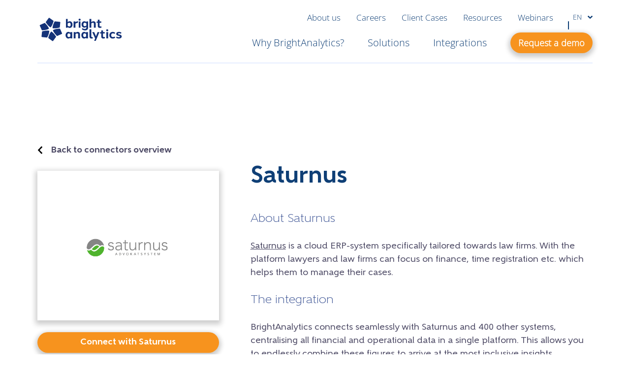

--- FILE ---
content_type: text/html; charset=UTF-8
request_url: https://www.brightanalytics.eu/integrations/saturnus/
body_size: 25579
content:
<!DOCTYPE html>
<html lang="en-US">
	<head>
	<meta charset="UTF-8"/>
<script type="text/javascript">
/* <![CDATA[ */
var gform;gform||(document.addEventListener("gform_main_scripts_loaded",function(){gform.scriptsLoaded=!0}),document.addEventListener("gform/theme/scripts_loaded",function(){gform.themeScriptsLoaded=!0}),window.addEventListener("DOMContentLoaded",function(){gform.domLoaded=!0}),gform={domLoaded:!1,scriptsLoaded:!1,themeScriptsLoaded:!1,isFormEditor:()=>"function"==typeof InitializeEditor,callIfLoaded:function(o){return!(!gform.domLoaded||!gform.scriptsLoaded||!gform.themeScriptsLoaded&&!gform.isFormEditor()||(gform.isFormEditor()&&console.warn("The use of gform.initializeOnLoaded() is deprecated in the form editor context and will be removed in Gravity Forms 3.1."),o(),0))},initializeOnLoaded:function(o){gform.callIfLoaded(o)||(document.addEventListener("gform_main_scripts_loaded",()=>{gform.scriptsLoaded=!0,gform.callIfLoaded(o)}),document.addEventListener("gform/theme/scripts_loaded",()=>{gform.themeScriptsLoaded=!0,gform.callIfLoaded(o)}),window.addEventListener("DOMContentLoaded",()=>{gform.domLoaded=!0,gform.callIfLoaded(o)}))},hooks:{action:{},filter:{}},addAction:function(o,r,e,t){gform.addHook("action",o,r,e,t)},addFilter:function(o,r,e,t){gform.addHook("filter",o,r,e,t)},doAction:function(o){gform.doHook("action",o,arguments)},applyFilters:function(o){return gform.doHook("filter",o,arguments)},removeAction:function(o,r){gform.removeHook("action",o,r)},removeFilter:function(o,r,e){gform.removeHook("filter",o,r,e)},addHook:function(o,r,e,t,n){null==gform.hooks[o][r]&&(gform.hooks[o][r]=[]);var d=gform.hooks[o][r];null==n&&(n=r+"_"+d.length),gform.hooks[o][r].push({tag:n,callable:e,priority:t=null==t?10:t})},doHook:function(r,o,e){var t;if(e=Array.prototype.slice.call(e,1),null!=gform.hooks[r][o]&&((o=gform.hooks[r][o]).sort(function(o,r){return o.priority-r.priority}),o.forEach(function(o){"function"!=typeof(t=o.callable)&&(t=window[t]),"action"==r?t.apply(null,e):e[0]=t.apply(null,e)})),"filter"==r)return e[0]},removeHook:function(o,r,t,n){var e;null!=gform.hooks[o][r]&&(e=(e=gform.hooks[o][r]).filter(function(o,r,e){return!!(null!=n&&n!=o.tag||null!=t&&t!=o.priority)}),gform.hooks[o][r]=e)}});
/* ]]> */
</script>

	<meta http-equiv="X-UA-Compatible" content="IE=edge">
	<meta name="viewport" content="width=device-width, initial-scale=1">
	<meta name="viewport" content="width=device-width, initial-scale=1.0">
<link rel="alternate" hreflang="nl-be" href="https://www.brightanalytics.be/integrations/saturnus/" />
<link rel="alternate" hreflang="en" href="https://www.brightanalytics.eu/integrations/saturnus/" />
<link rel="alternate" hreflang="sv" href="https://www.brightanalytics.se/integrations/saturnus/" />
<link rel="alternate" hreflang="da" href="https://www.brightanalytics.dk/integrations/saturnus/" />
<link rel="alternate" hreflang="nl-nl" href="https://www.brightanalytics.nl/integrations/saturnus/" />
<link rel="alternate" hreflang="fi" href="https://www.brightanalytics.fi/integrations/saturnus/" />
<link rel="alternate" hreflang="de" href="https://www.brightanalytics.de/integrations/saturnus/" />
<link rel="alternate" hreflang="no" href="https://www.brightanalytics.no/integrations/saturnus/" />
<link rel="alternate" hreflang="en-gb" href="https://www.bright-analytics.com/integrations/saturnus/" />
<link rel="alternate" hreflang="fr" href="https://www.brightanalytics.fr/integrations/saturnus/" />
<link rel="alternate" hreflang="x-default" href="https://www.brightanalytics.eu/integrations/saturnus/" />
    <!-- Start VWO Common Smartcode -->
    <script data-jetpack-boost="ignore" type='text/javascript'>
        var _vwo_clicks = 10;
    </script>
    <!-- End VWO Common Smartcode -->
        <!-- Start VWO Async SmartCode -->
    <link rel="preconnect" href="https://dev.visualwebsiteoptimizer.com" />
    <script data-jetpack-boost="ignore" type='text/javascript' id='vwoCode'>
        /* Fix: wp-rocket (application/ld+json) */
        window._vwo_code || (function () {
            var w=window,
            d=document;
            var account_id=1095829,
            version=2.2,
            settings_tolerance=2000,
            library_tolerance=2500,
            use_existing_jquery=false,
            platform='web',
            hide_element='body',
            hide_element_style='opacity:0 !important;filter:alpha(opacity=0) !important;background:none !important';
            /* DO NOT EDIT BELOW THIS LINE */
            if(f=!1,v=d.querySelector('#vwoCode'),cc={},-1<d.URL.indexOf('__vwo_disable__')||w._vwo_code)return;try{var e=JSON.parse(localStorage.getItem('_vwo_'+account_id+'_config'));cc=e&&'object'==typeof e?e:{}}catch(e){}function r(t){try{return decodeURIComponent(t)}catch(e){return t}}var s=function(){var e={combination:[],combinationChoose:[],split:[],exclude:[],uuid:null,consent:null,optOut:null},t=d.cookie||'';if(!t)return e;for(var n,i,o=/(?:^|;\s*)(?:(_vis_opt_exp_(\d+)_combi=([^;]*))|(_vis_opt_exp_(\d+)_combi_choose=([^;]*))|(_vis_opt_exp_(\d+)_split=([^:;]*))|(_vis_opt_exp_(\d+)_exclude=[^;]*)|(_vis_opt_out=([^;]*))|(_vwo_global_opt_out=[^;]*)|(_vwo_uuid=([^;]*))|(_vwo_consent=([^;]*)))/g;null!==(n=o.exec(t));)try{n[1]?e.combination.push({id:n[2],value:r(n[3])}):n[4]?e.combinationChoose.push({id:n[5],value:r(n[6])}):n[7]?e.split.push({id:n[8],value:r(n[9])}):n[10]?e.exclude.push({id:n[11]}):n[12]?e.optOut=r(n[13]):n[14]?e.optOut=!0:n[15]?e.uuid=r(n[16]):n[17]&&(i=r(n[18]),e.consent=i&&3<=i.length?i.substring(0,3):null)}catch(e){}return e}();function i(){var e=function(){if(w.VWO&&Array.isArray(w.VWO))for(var e=0;e<w.VWO.length;e++){var t=w.VWO[e];if(Array.isArray(t)&&('setVisitorId'===t[0]||'setSessionId'===t[0]))return!0}return!1}(),t='a='+account_id+'&u='+encodeURIComponent(w._vis_opt_url||d.URL)+'&vn='+version+'&ph=1'+('undefined'!=typeof platform?'&p='+platform:'')+'&st='+w.performance.now();e||((n=function(){var e,t=[],n={},i=w.VWO&&w.VWO.appliedCampaigns||{};for(e in i){var o=i[e]&&i[e].v;o&&(t.push(e+'-'+o+'-1'),n[e]=!0)}if(s&&s.combination)for(var r=0;r<s.combination.length;r++){var a=s.combination[r];n[a.id]||t.push(a.id+'-'+a.value)}return t.join('|')}())&&(t+='&c='+n),(n=function(){var e=[],t={};if(s&&s.combinationChoose)for(var n=0;n<s.combinationChoose.length;n++){var i=s.combinationChoose[n];e.push(i.id+'-'+i.value),t[i.id]=!0}if(s&&s.split)for(var o=0;o<s.split.length;o++)t[(i=s.split[o]).id]||e.push(i.id+'-'+i.value);return e.join('|')}())&&(t+='&cc='+n),(n=function(){var e={},t=[];if(w.VWO&&Array.isArray(w.VWO))for(var n=0;n<w.VWO.length;n++){var i=w.VWO[n];if(Array.isArray(i)&&'setVariation'===i[0]&&i[1]&&Array.isArray(i[1]))for(var o=0;o<i[1].length;o++){var r,a=i[1][o];a&&'object'==typeof a&&(r=a.e,a=a.v,r&&a&&(e[r]=a))}}for(r in e)t.push(r+'-'+e[r]);return t.join('|')}())&&(t+='&sv='+n)),s&&s.optOut&&(t+='&o='+s.optOut);var n=function(){var e=[],t={};if(s&&s.exclude)for(var n=0;n<s.exclude.length;n++){var i=s.exclude[n];t[i.id]||(e.push(i.id),t[i.id]=!0)}return e.join('|')}();return n&&(t+='&e='+n),s&&s.uuid&&(t+='&id='+s.uuid),s&&s.consent&&(t+='&consent='+s.consent),w.name&&-1<w.name.indexOf('_vis_preview')&&(t+='&pM=true'),w.VWO&&w.VWO.ed&&(t+='&ed='+w.VWO.ed),t}code={nonce:v&&v.nonce,use_existing_jquery:function(){return'undefined'!=typeof use_existing_jquery?use_existing_jquery:void 0},library_tolerance:function(){return'undefined'!=typeof library_tolerance?library_tolerance:void 0},settings_tolerance:function(){return cc.sT||settings_tolerance},hide_element_style:function(){return'{'+(cc.hES||hide_element_style)+'}'},hide_element:function(){return performance.getEntriesByName('first-contentful-paint')[0]?'':'string'==typeof cc.hE?cc.hE:hide_element},getVersion:function(){return version},finish:function(e){var t;f||(f=!0,(t=d.getElementById('_vis_opt_path_hides'))&&t.parentNode.removeChild(t),e&&((new Image).src='https://dev.visualwebsiteoptimizer.com/ee.gif?a='+account_id+e))},finished:function(){return f},addScript:function(e){var t=d.createElement('script');t.type='text/javascript',e.src?t.src=e.src:t.text=e.text,v&&t.setAttribute('nonce',v.nonce),d.getElementsByTagName('head')[0].appendChild(t)},load:function(e,t){t=t||{};var n=new XMLHttpRequest;n.open('GET',e,!0),n.withCredentials=!t.dSC,n.responseType=t.responseType||'text',n.onload=function(){if(t.onloadCb)return t.onloadCb(n,e);200===n.status?_vwo_code.addScript({text:n.responseText}):_vwo_code.finish('&e=loading_failure:'+e)},n.onerror=function(){if(t.onerrorCb)return t.onerrorCb(e);_vwo_code.finish('&e=loading_failure:'+e)},n.send()},init:function(){var e,t=this.settings_tolerance();w._vwo_settings_timer=setTimeout(function(){_vwo_code.finish()},t),'body'!==this.hide_element()?(n=d.createElement('style'),e=(t=this.hide_element())?t+this.hide_element_style():'',t=d.getElementsByTagName('head')[0],n.setAttribute('id','_vis_opt_path_hides'),v&&n.setAttribute('nonce',v.nonce),n.setAttribute('type','text/css'),n.styleSheet?n.styleSheet.cssText=e:n.appendChild(d.createTextNode(e)),t.appendChild(n)):(n=d.getElementsByTagName('head')[0],(e=d.createElement('div')).style.cssText='z-index: 2147483647 !important;position: fixed !important;left: 0 !important;top: 0 !important;width: 100% !important;height: 100% !important;background: white !important;',e.setAttribute('id','_vis_opt_path_hides'),e.classList.add('_vis_hide_layer'),n.parentNode.insertBefore(e,n.nextSibling));var n='https://dev.visualwebsiteoptimizer.com/j.php?'+i();-1!==w.location.search.indexOf('_vwo_xhr')?this.addScript({src:n}):this.load(n+'&x=true',{l:1})}};w._vwo_code=code;code.init();})();
    </script>
    <!-- End VWO Async SmartCode -->
    
            <script data-no-defer="1" data-ezscrex="false" data-cfasync="false" data-pagespeed-no-defer data-cookieconsent="ignore">
                var ctPublicFunctions = {"_ajax_nonce":"74e2d83e8b","_rest_nonce":"1364a96fc6","_ajax_url":"\/wp-admin\/admin-ajax.php","_rest_url":"https:\/\/www.brightanalytics.eu\/wp-json\/","data__cookies_type":"none","data__ajax_type":"rest","data__bot_detector_enabled":"0","data__frontend_data_log_enabled":1,"cookiePrefix":"","wprocket_detected":false,"host_url":"www.brightanalytics.eu","text__ee_click_to_select":"Click to select the whole data","text__ee_original_email":"The complete one is","text__ee_got_it":"Got it","text__ee_blocked":"Blocked","text__ee_cannot_connect":"Cannot connect","text__ee_cannot_decode":"Can not decode email. Unknown reason","text__ee_email_decoder":"CleanTalk email decoder","text__ee_wait_for_decoding":"The magic is on the way!","text__ee_decoding_process":"Please wait a few seconds while we decode the contact data."}
            </script>
        
            <script data-no-defer="1" data-ezscrex="false" data-cfasync="false" data-pagespeed-no-defer data-cookieconsent="ignore">
                var ctPublic = {"_ajax_nonce":"74e2d83e8b","settings__forms__check_internal":"0","settings__forms__check_external":"0","settings__forms__force_protection":0,"settings__forms__search_test":"1","settings__forms__wc_add_to_cart":"0","settings__data__bot_detector_enabled":"0","settings__sfw__anti_crawler":0,"blog_home":"https:\/\/www.brightanalytics.eu\/","pixel__setting":"0","pixel__enabled":false,"pixel__url":null,"data__email_check_before_post":"1","data__email_check_exist_post":0,"data__cookies_type":"none","data__key_is_ok":true,"data__visible_fields_required":true,"wl_brandname":"Anti-Spam by CleanTalk","wl_brandname_short":"CleanTalk","ct_checkjs_key":"7c6b5713610c3498e13468348b53fd595b261cdb5a6bdb08b854f86de28d6ca0","emailEncoderPassKey":"a94d057666ff4316cf5bf0fd01bec06b","bot_detector_forms_excluded":"W10=","advancedCacheExists":false,"varnishCacheExists":false,"wc_ajax_add_to_cart":false}
            </script>
        
<!-- Search Engine Optimization by Rank Math PRO - https://rankmath.com/ -->
<title>The Saturnus integration | Discover BrightAnalytics</title>
<meta name="description" content="Connect Saturnus with BrightAnalytics, and get the most valuable insights with BrightAnalytics&#039; fast and interactive reports."/>
<meta name="robots" content="follow, index, max-snippet:-1, max-video-preview:-1, max-image-preview:large"/>
<link rel="canonical" href="https://www.brightanalytics.eu/integrations/saturnus/" />
<meta property="og:locale" content="en_US" />
<meta property="og:type" content="article" />
<meta property="og:title" content="The Saturnus integration | Discover BrightAnalytics" />
<meta property="og:description" content="Connect Saturnus with BrightAnalytics, and get the most valuable insights with BrightAnalytics&#039; fast and interactive reports." />
<meta property="og:url" content="https://www.brightanalytics.eu/integrations/saturnus/" />
<meta property="og:site_name" content="BrightAnalytics" />
<meta property="og:updated_time" content="2024-07-11T08:31:55+02:00" />
<meta property="og:image" content="https://cdn.brightanalytics.eu/wp-content/uploads/Saturnus.png" />
<meta property="og:image:secure_url" content="https://cdn.brightanalytics.eu/wp-content/uploads/Saturnus.png" />
<meta property="og:image:width" content="300" />
<meta property="og:image:height" content="300" />
<meta property="og:image:alt" content="Saturnus_Logo" />
<meta property="og:image:type" content="image/png" />
<meta name="twitter:card" content="summary_large_image" />
<meta name="twitter:title" content="The Saturnus integration | Discover BrightAnalytics" />
<meta name="twitter:description" content="Connect Saturnus with BrightAnalytics, and get the most valuable insights with BrightAnalytics&#039; fast and interactive reports." />
<meta name="twitter:image" content="https://cdn.brightanalytics.eu/wp-content/uploads/Saturnus.png" />
<script type="application/ld+json" class="rank-math-schema-pro">{"@context":"https://schema.org","@graph":[{"@type":"BreadcrumbList","@id":"https://www.brightanalytics.eu/integrations/saturnus/#breadcrumb","itemListElement":[{"@type":"ListItem","position":"1","item":{"@id":"https://www.brightanalytics.eu","name":"Home"}},{"@type":"ListItem","position":"2","item":{"@id":"https://www.brightanalytics.eu/integrations/","name":"Connectors"}},{"@type":"ListItem","position":"3","item":{"@id":"https://www.brightanalytics.eu/integrations/saturnus/","name":"Saturnus"}}]}]}</script>
<!-- /Rank Math WordPress SEO plugin -->

<link rel='dns-prefetch' href='//cdn.brightanalytics.eu' />
<style id='wp-img-auto-sizes-contain-inline-css' type='text/css'>
img:is([sizes=auto i],[sizes^="auto," i]){contain-intrinsic-size:3000px 1500px}
/*# sourceURL=wp-img-auto-sizes-contain-inline-css */
</style>

<link rel='stylesheet' id='wp-block-library-css' href='https://cdn.brightanalytics.eu/wp-includes/css/dist/block-library/style.min.css?ver=6.9' type='text/css' media='all' />
<style id='global-styles-inline-css' type='text/css'>
:root{--wp--preset--aspect-ratio--square: 1;--wp--preset--aspect-ratio--4-3: 4/3;--wp--preset--aspect-ratio--3-4: 3/4;--wp--preset--aspect-ratio--3-2: 3/2;--wp--preset--aspect-ratio--2-3: 2/3;--wp--preset--aspect-ratio--16-9: 16/9;--wp--preset--aspect-ratio--9-16: 9/16;--wp--preset--color--black: #000000;--wp--preset--color--cyan-bluish-gray: #abb8c3;--wp--preset--color--white: #ffffff;--wp--preset--color--pale-pink: #f78da7;--wp--preset--color--vivid-red: #cf2e2e;--wp--preset--color--luminous-vivid-orange: #ff6900;--wp--preset--color--luminous-vivid-amber: #fcb900;--wp--preset--color--light-green-cyan: #7bdcb5;--wp--preset--color--vivid-green-cyan: #00d084;--wp--preset--color--pale-cyan-blue: #8ed1fc;--wp--preset--color--vivid-cyan-blue: #0693e3;--wp--preset--color--vivid-purple: #9b51e0;--wp--preset--gradient--vivid-cyan-blue-to-vivid-purple: linear-gradient(135deg,rgb(6,147,227) 0%,rgb(155,81,224) 100%);--wp--preset--gradient--light-green-cyan-to-vivid-green-cyan: linear-gradient(135deg,rgb(122,220,180) 0%,rgb(0,208,130) 100%);--wp--preset--gradient--luminous-vivid-amber-to-luminous-vivid-orange: linear-gradient(135deg,rgb(252,185,0) 0%,rgb(255,105,0) 100%);--wp--preset--gradient--luminous-vivid-orange-to-vivid-red: linear-gradient(135deg,rgb(255,105,0) 0%,rgb(207,46,46) 100%);--wp--preset--gradient--very-light-gray-to-cyan-bluish-gray: linear-gradient(135deg,rgb(238,238,238) 0%,rgb(169,184,195) 100%);--wp--preset--gradient--cool-to-warm-spectrum: linear-gradient(135deg,rgb(74,234,220) 0%,rgb(151,120,209) 20%,rgb(207,42,186) 40%,rgb(238,44,130) 60%,rgb(251,105,98) 80%,rgb(254,248,76) 100%);--wp--preset--gradient--blush-light-purple: linear-gradient(135deg,rgb(255,206,236) 0%,rgb(152,150,240) 100%);--wp--preset--gradient--blush-bordeaux: linear-gradient(135deg,rgb(254,205,165) 0%,rgb(254,45,45) 50%,rgb(107,0,62) 100%);--wp--preset--gradient--luminous-dusk: linear-gradient(135deg,rgb(255,203,112) 0%,rgb(199,81,192) 50%,rgb(65,88,208) 100%);--wp--preset--gradient--pale-ocean: linear-gradient(135deg,rgb(255,245,203) 0%,rgb(182,227,212) 50%,rgb(51,167,181) 100%);--wp--preset--gradient--electric-grass: linear-gradient(135deg,rgb(202,248,128) 0%,rgb(113,206,126) 100%);--wp--preset--gradient--midnight: linear-gradient(135deg,rgb(2,3,129) 0%,rgb(40,116,252) 100%);--wp--preset--font-size--small: 13px;--wp--preset--font-size--medium: 20px;--wp--preset--font-size--large: 36px;--wp--preset--font-size--x-large: 42px;--wp--preset--spacing--20: 0.44rem;--wp--preset--spacing--30: 0.67rem;--wp--preset--spacing--40: 1rem;--wp--preset--spacing--50: 1.5rem;--wp--preset--spacing--60: 2.25rem;--wp--preset--spacing--70: 3.38rem;--wp--preset--spacing--80: 5.06rem;--wp--preset--shadow--natural: 6px 6px 9px rgba(0, 0, 0, 0.2);--wp--preset--shadow--deep: 12px 12px 50px rgba(0, 0, 0, 0.4);--wp--preset--shadow--sharp: 6px 6px 0px rgba(0, 0, 0, 0.2);--wp--preset--shadow--outlined: 6px 6px 0px -3px rgb(255, 255, 255), 6px 6px rgb(0, 0, 0);--wp--preset--shadow--crisp: 6px 6px 0px rgb(0, 0, 0);}:where(.is-layout-flex){gap: 0.5em;}:where(.is-layout-grid){gap: 0.5em;}body .is-layout-flex{display: flex;}.is-layout-flex{flex-wrap: wrap;align-items: center;}.is-layout-flex > :is(*, div){margin: 0;}body .is-layout-grid{display: grid;}.is-layout-grid > :is(*, div){margin: 0;}:where(.wp-block-columns.is-layout-flex){gap: 2em;}:where(.wp-block-columns.is-layout-grid){gap: 2em;}:where(.wp-block-post-template.is-layout-flex){gap: 1.25em;}:where(.wp-block-post-template.is-layout-grid){gap: 1.25em;}.has-black-color{color: var(--wp--preset--color--black) !important;}.has-cyan-bluish-gray-color{color: var(--wp--preset--color--cyan-bluish-gray) !important;}.has-white-color{color: var(--wp--preset--color--white) !important;}.has-pale-pink-color{color: var(--wp--preset--color--pale-pink) !important;}.has-vivid-red-color{color: var(--wp--preset--color--vivid-red) !important;}.has-luminous-vivid-orange-color{color: var(--wp--preset--color--luminous-vivid-orange) !important;}.has-luminous-vivid-amber-color{color: var(--wp--preset--color--luminous-vivid-amber) !important;}.has-light-green-cyan-color{color: var(--wp--preset--color--light-green-cyan) !important;}.has-vivid-green-cyan-color{color: var(--wp--preset--color--vivid-green-cyan) !important;}.has-pale-cyan-blue-color{color: var(--wp--preset--color--pale-cyan-blue) !important;}.has-vivid-cyan-blue-color{color: var(--wp--preset--color--vivid-cyan-blue) !important;}.has-vivid-purple-color{color: var(--wp--preset--color--vivid-purple) !important;}.has-black-background-color{background-color: var(--wp--preset--color--black) !important;}.has-cyan-bluish-gray-background-color{background-color: var(--wp--preset--color--cyan-bluish-gray) !important;}.has-white-background-color{background-color: var(--wp--preset--color--white) !important;}.has-pale-pink-background-color{background-color: var(--wp--preset--color--pale-pink) !important;}.has-vivid-red-background-color{background-color: var(--wp--preset--color--vivid-red) !important;}.has-luminous-vivid-orange-background-color{background-color: var(--wp--preset--color--luminous-vivid-orange) !important;}.has-luminous-vivid-amber-background-color{background-color: var(--wp--preset--color--luminous-vivid-amber) !important;}.has-light-green-cyan-background-color{background-color: var(--wp--preset--color--light-green-cyan) !important;}.has-vivid-green-cyan-background-color{background-color: var(--wp--preset--color--vivid-green-cyan) !important;}.has-pale-cyan-blue-background-color{background-color: var(--wp--preset--color--pale-cyan-blue) !important;}.has-vivid-cyan-blue-background-color{background-color: var(--wp--preset--color--vivid-cyan-blue) !important;}.has-vivid-purple-background-color{background-color: var(--wp--preset--color--vivid-purple) !important;}.has-black-border-color{border-color: var(--wp--preset--color--black) !important;}.has-cyan-bluish-gray-border-color{border-color: var(--wp--preset--color--cyan-bluish-gray) !important;}.has-white-border-color{border-color: var(--wp--preset--color--white) !important;}.has-pale-pink-border-color{border-color: var(--wp--preset--color--pale-pink) !important;}.has-vivid-red-border-color{border-color: var(--wp--preset--color--vivid-red) !important;}.has-luminous-vivid-orange-border-color{border-color: var(--wp--preset--color--luminous-vivid-orange) !important;}.has-luminous-vivid-amber-border-color{border-color: var(--wp--preset--color--luminous-vivid-amber) !important;}.has-light-green-cyan-border-color{border-color: var(--wp--preset--color--light-green-cyan) !important;}.has-vivid-green-cyan-border-color{border-color: var(--wp--preset--color--vivid-green-cyan) !important;}.has-pale-cyan-blue-border-color{border-color: var(--wp--preset--color--pale-cyan-blue) !important;}.has-vivid-cyan-blue-border-color{border-color: var(--wp--preset--color--vivid-cyan-blue) !important;}.has-vivid-purple-border-color{border-color: var(--wp--preset--color--vivid-purple) !important;}.has-vivid-cyan-blue-to-vivid-purple-gradient-background{background: var(--wp--preset--gradient--vivid-cyan-blue-to-vivid-purple) !important;}.has-light-green-cyan-to-vivid-green-cyan-gradient-background{background: var(--wp--preset--gradient--light-green-cyan-to-vivid-green-cyan) !important;}.has-luminous-vivid-amber-to-luminous-vivid-orange-gradient-background{background: var(--wp--preset--gradient--luminous-vivid-amber-to-luminous-vivid-orange) !important;}.has-luminous-vivid-orange-to-vivid-red-gradient-background{background: var(--wp--preset--gradient--luminous-vivid-orange-to-vivid-red) !important;}.has-very-light-gray-to-cyan-bluish-gray-gradient-background{background: var(--wp--preset--gradient--very-light-gray-to-cyan-bluish-gray) !important;}.has-cool-to-warm-spectrum-gradient-background{background: var(--wp--preset--gradient--cool-to-warm-spectrum) !important;}.has-blush-light-purple-gradient-background{background: var(--wp--preset--gradient--blush-light-purple) !important;}.has-blush-bordeaux-gradient-background{background: var(--wp--preset--gradient--blush-bordeaux) !important;}.has-luminous-dusk-gradient-background{background: var(--wp--preset--gradient--luminous-dusk) !important;}.has-pale-ocean-gradient-background{background: var(--wp--preset--gradient--pale-ocean) !important;}.has-electric-grass-gradient-background{background: var(--wp--preset--gradient--electric-grass) !important;}.has-midnight-gradient-background{background: var(--wp--preset--gradient--midnight) !important;}.has-small-font-size{font-size: var(--wp--preset--font-size--small) !important;}.has-medium-font-size{font-size: var(--wp--preset--font-size--medium) !important;}.has-large-font-size{font-size: var(--wp--preset--font-size--large) !important;}.has-x-large-font-size{font-size: var(--wp--preset--font-size--x-large) !important;}
/*# sourceURL=global-styles-inline-css */
</style>

<style id='classic-theme-styles-inline-css' type='text/css'>
/*! This file is auto-generated */
.wp-block-button__link{color:#fff;background-color:#32373c;border-radius:9999px;box-shadow:none;text-decoration:none;padding:calc(.667em + 2px) calc(1.333em + 2px);font-size:1.125em}.wp-block-file__button{background:#32373c;color:#fff;text-decoration:none}
/*# sourceURL=/wp-includes/css/classic-themes.min.css */
</style>
<link rel='stylesheet' id='cleantalk-public-css-css' href='https://cdn.brightanalytics.eu/wp-content/plugins/cleantalk-spam-protect/css/cleantalk-public.min.css?ver=6.70.1_1767961140' type='text/css' media='all' />
<link rel='stylesheet' id='cleantalk-email-decoder-css-css' href='https://cdn.brightanalytics.eu/wp-content/plugins/cleantalk-spam-protect/css/cleantalk-email-decoder.min.css?ver=6.70.1_1767961140' type='text/css' media='all' />
<link rel='stylesheet' id='cmplz-general-css' href='https://cdn.brightanalytics.eu/wp-content/plugins/complianz-gdpr-premium/assets/css/cookieblocker.min.css?ver=1765877644' type='text/css' media='all' />
<link rel='stylesheet' id='growl-css' href='https://www.brightanalytics.eu/wp-content/themes/growl/dist/styles.971b559580daf2491411.css?ver=6.9' type='text/css' media='all' />
<link rel='stylesheet' id='taxopress-frontend-css-css' href='https://cdn.brightanalytics.eu/wp-content/plugins/simple-tags/assets/frontend/css/frontend.css?ver=3.42.0' type='text/css' media='all' />
<script type="text/javascript" id="wpml-cookie-js-extra">
/* <![CDATA[ */
var wpml_cookies = {"wp-wpml_current_language":{"value":"en","expires":1,"path":"/"}};
var wpml_cookies = {"wp-wpml_current_language":{"value":"en","expires":1,"path":"/"}};
//# sourceURL=wpml-cookie-js-extra
/* ]]> */
</script>
<script type="text/javascript" src="https://cdn.brightanalytics.eu/wp-content/plugins/sitepress-multilingual-cms/res/js/cookies/language-cookie.js?ver=486900" id="wpml-cookie-js" defer="defer" data-wp-strategy="defer"></script>
<script type="text/javascript" src="https://cdn.brightanalytics.eu/wp-content/plugins/cleantalk-spam-protect/js/apbct-public-bundle_gathering.min.js?ver=6.70.1_1767961140" id="apbct-public-bundle_gathering.min-js-js"></script>
<script type="text/javascript" src="https://cdn.brightanalytics.eu/wp-content/plugins/pathmetrics//assets/dist/pmt.js?ver=1.1.9" id="pmt-js"></script>
<script type="text/javascript" src="https://www.brightanalytics.eu/wp-content/plugins/growl-functionalities/assets/jquery-3.6.0.min.js?ver=3.7.1" id="jquery-core-js"></script>
<script type="text/javascript" src="https://cdn.brightanalytics.eu/wp-content/plugins/simple-tags/assets/frontend/js/frontend.js?ver=3.42.0" id="taxopress-frontend-js-js"></script>
<script type="text/javascript" id="wpml-xdomain-data-js-extra">
/* <![CDATA[ */
var wpml_xdomain_data = {"css_selector":"wpml-ls-item","ajax_url":"https://www.brightanalytics.eu/wp-admin/admin-ajax.php","current_lang":"en","_nonce":"47d53b2ce9"};
//# sourceURL=wpml-xdomain-data-js-extra
/* ]]> */
</script>
<script type="text/javascript" src="https://cdn.brightanalytics.eu/wp-content/plugins/sitepress-multilingual-cms/res/js/xdomain-data.js?ver=486900" id="wpml-xdomain-data-js" defer="defer" data-wp-strategy="defer"></script>
<link rel="https://api.w.org/" href="https://www.brightanalytics.eu/wp-json/" /><link rel="alternate" title="JSON" type="application/json" href="https://www.brightanalytics.eu/wp-json/wp/v2/connector/20109" /><link rel="EditURI" type="application/rsd+xml" title="RSD" href="https://www.brightanalytics.eu/xmlrpc.php?rsd" />
<link rel='shortlink' href='https://www.brightanalytics.eu/?p=20109' />
<meta name="generator" content="WPML ver:4.8.6 stt:68,12,37,66,1,18,4,3,38,50;" />
<!-- Stream WordPress user activity plugin v4.1.1 -->
			<style>.cmplz-hidden {
					display: none !important;
				}</style><style type="text/css">a.st_tag, a.internal_tag, .st_tag, .internal_tag { text-decoration: underline !important; }</style><link rel="icon" href="https://cdn.brightanalytics.eu/wp-content/uploads/cropped-Schermafbeelding-2022-10-24-om-16.56.54-e1666623500428-32x32.png" sizes="32x32" />
<link rel="icon" href="https://cdn.brightanalytics.eu/wp-content/uploads/cropped-Schermafbeelding-2022-10-24-om-16.56.54-e1666623500428-192x192.png" sizes="192x192" />
<link rel="apple-touch-icon" href="https://cdn.brightanalytics.eu/wp-content/uploads/cropped-Schermafbeelding-2022-10-24-om-16.56.54-e1666623500428-180x180.png" />
<meta name="msapplication-TileImage" content="https://cdn.brightanalytics.eu/wp-content/uploads/cropped-Schermafbeelding-2022-10-24-om-16.56.54-e1666623500428-270x270.png" />

	

    <!-- Leadinfo tracking code -->
    <script>
    (function(l,e,a,d,i,n,f,o){if(!l[i]){l.GlobalLeadinfoNamespace=l.GlobalLeadinfoNamespace||[];
    l.GlobalLeadinfoNamespace.push(i);l[i]=function(){(l[i].q=l[i].q||[]).push(arguments)};l[i].t=l[i].t||n;
    l[i].q=l[i].q||[];o=e.createElement(a);f=e.getElementsByTagName(a)[0];o.async=1;o.src=d;f.parentNode.insertBefore(o,f);}
    }(window,document,'script','https://cdn.leadinfo.net/ping.js','leadinfo','LI-6082815A6A9C5'));
    </script>

	<link rel='stylesheet' id='gp-advanced-phone-field-css' href='https://cdn.brightanalytics.eu/wp-content/plugins/gp-advanced-phone-field/styles/frontend.min.css?ver=1.1.9' type='text/css' media='all' />
</head>
			<body class="wp-singular connector-template-default single single-connector postid-20109 wp-custom-logo wp-theme-growl">
		<script type="text/javascript" data-cookieconsent="ignore">
/* <![CDATA[ */
(function(window,document,dataLayerName,id){
window[dataLayerName]=window[dataLayerName]||[],window[dataLayerName].push({start:(new Date).getTime(),event:"stg.start"});var scripts=document.getElementsByTagName('script')[0],tags=document.createElement('script');
function stgCreateCookie(a,b,c){var d="";if(c){var e=new Date;e.setTime(e.getTime()+24*c*60*60*1e3),d=";expires="+e.toUTCString()}document.cookie=a+"="+b+d+";path=/"}
var isStgDebug=(window.location.href.match("stg_debug")||document.cookie.match("stg_debug"))&&!window.location.href.match("stg_disable_debug");stgCreateCookie("stg_debug",isStgDebug?1:"",isStgDebug?14:-1);
var qP=[];dataLayerName!=="dataLayer"&&qP.push("data_layer_name="+dataLayerName),isStgDebug&&qP.push("stg_debug");var qPString=qP.length>0?("?"+qP.join("&")):"";
tags.async=!0,tags.src="https://brightanalytics.piwik.pro/"+id+".js"+qPString,scripts.parentNode.insertBefore(tags,scripts);
!function(a,n,i){a[n]=a[n]||{};for(var c=0;c<i.length;c++)!function(i){a[n][i]=a[n][i]||{},a[n][i].api=a[n][i].api||function(){var a=[].slice.call(arguments,0);"string"==typeof a[0]&&window[dataLayerName].push({event:n+"."+i+":"+a[0],parameters:[].slice.call(arguments,1)})}}(i[c])}(window,"ppms",["tm","cm"]);
})(window,document,'dataLayer','98347302-e452-4c78-af5f-246b32006328');
/* ]]> */
</script>

		<div class="gp-base">
							<header class="gp-base__header gp-base__header--white gp-base__header--simple">
																																				
<header class="gc-navbar gc-navbar--white gc-navbar--simple">
	
<section class="gc-container gc-navbar__container" >
				<div class="gc-navbar__wrapper">
				<a href="https://www.brightanalytics.eu" class="gc-navbar__logo"><img width="425" height="136" src="https://cdn.brightanalytics.eu/wp-content/uploads/BrightAnalytics_Logo_rgb_Blauw-1.svg" class="" alt="Logo" decoding="async" fetchpriority="high" /></a>

				<button class="gc-navbar__burger" aria-label="Menu">
					<span></span>
					<span></span>
					<span></span>
				</button>

				<nav class="gc-navbar__nav">
											<ul class="gc-navbar__menu gc-navbar__menu--secondary">
															<li class="gc-navbar__item">
									<a href="https://www.brightanalytics.eu/about/" class="gc-navbar__link ">About us</a>
								</li>
															<li class="gc-navbar__item">
									<a href="https://jobs.brightanalytics.eu/en-GB" class="gc-navbar__link ">Careers</a>
								</li>
															<li class="gc-navbar__item">
									<a href="https://www.brightanalytics.eu/client-cases/" class="gc-navbar__link ">Client Cases</a>
								</li>
															<li class="gc-navbar__item">
									<a href="https://www.brightanalytics.eu/resources/" class="gc-navbar__link ">Resources</a>
								</li>
															<li class="gc-navbar__item">
									<a href="https://www.brightanalytics.eu/webinars/" class="gc-navbar__link ">Webinars</a>
								</li>
							
							<li class="gc-navbar__item gc-navbar__item--mobile">
									
				
	<a href='https://www.brightanalytics.eu/request-a-demo/' class="gc-button" role="button"   >
					Request a demo
			</a>
							</li>

															<li class="gc-navbar__item gc-navbar__item--lang">
									<button class="gc-navbar__expander gc-navbar__expander--lang">
																																																						en
																																																																																																																																																																																																							<svg class='gc-navbar__expander-icon' xmlns="http://www.w3.org/2000/svg" viewBox="0 0 320 512"><!-- Font Awesome Pro 5.15.1 by @fontawesome - https://fontawesome.com License - https://fontawesome.com/license (Commercial License) --><path d="M143 352.3L7 216.3c-9.4-9.4-9.4-24.6 0-33.9l22.6-22.6c9.4-9.4 24.6-9.4 33.9 0l96.4 96.4 96.4-96.4c9.4-9.4 24.6-9.4 33.9 0l22.6 22.6c9.4 9.4 9.4 24.6 0 33.9l-136 136c-9.2 9.4-24.4 9.4-33.8 0z"/></svg>
									</button>
									<div class="gc-navbar__lang-switcher gc-navbar__submenu-wrapper">
										<ul class="gc-navbar__submenu">
																																																		<li class="gc-navbar__submenu-item">
															<a href="https://www.brightanalytics.be/integrations/saturnus/" class="gc-navbar__lang-link  gc-navbar__submenu-link">
																<img data-lazyloaded="1" src="[data-uri]" class="gc-navbar__lang-flag" data-src="https://cdn.brightanalytics.eu/wp-content/uploads/flags/be.png" alt=""><noscript><img  class="gc-navbar__lang-flag"  src="https://cdn.brightanalytics.eu/wp-content/uploads/flags/be.png"  alt=""></noscript>
																<span class="gc-navbar__lang-name">Nederlands (BE)</span>
																<span class="gc-navbar__lang-code">nl</span>
															</a>
														</li>
																																																																																																		<li class="gc-navbar__submenu-item">
															<a href="https://www.brightanalytics.se/integrations/saturnus/" class="gc-navbar__lang-link  gc-navbar__submenu-link">
																<img data-lazyloaded="1" src="[data-uri]" class="gc-navbar__lang-flag" data-src="https://cdn.brightanalytics.eu/wp-content/plugins/sitepress-multilingual-cms/res/flags/sv.svg" alt=""><noscript><img  class="gc-navbar__lang-flag"  src="https://cdn.brightanalytics.eu/wp-content/plugins/sitepress-multilingual-cms/res/flags/sv.svg"  alt=""></noscript>
																<span class="gc-navbar__lang-name">Svenska</span>
																<span class="gc-navbar__lang-code">sv</span>
															</a>
														</li>
																																																																											<li class="gc-navbar__submenu-item">
															<a href="https://www.brightanalytics.dk/integrations/saturnus/" class="gc-navbar__lang-link  gc-navbar__submenu-link">
																<img data-lazyloaded="1" src="[data-uri]" class="gc-navbar__lang-flag" data-src="https://cdn.brightanalytics.eu/wp-content/plugins/sitepress-multilingual-cms/res/flags/da.svg" alt=""><noscript><img  class="gc-navbar__lang-flag"  src="https://cdn.brightanalytics.eu/wp-content/plugins/sitepress-multilingual-cms/res/flags/da.svg"  alt=""></noscript>
																<span class="gc-navbar__lang-name">Dansk</span>
																<span class="gc-navbar__lang-code">da</span>
															</a>
														</li>
																																																																											<li class="gc-navbar__submenu-item">
															<a href="https://www.brightanalytics.nl/integrations/saturnus/" class="gc-navbar__lang-link  gc-navbar__submenu-link">
																<img data-lazyloaded="1" src="[data-uri]" class="gc-navbar__lang-flag" data-src="https://cdn.brightanalytics.eu/wp-content/uploads/flags/nl-nl.png" alt=""><noscript><img  class="gc-navbar__lang-flag"  src="https://cdn.brightanalytics.eu/wp-content/uploads/flags/nl-nl.png"  alt=""></noscript>
																<span class="gc-navbar__lang-name">Nederlands (NL)</span>
																<span class="gc-navbar__lang-code">nl-nl</span>
															</a>
														</li>
																																																																											<li class="gc-navbar__submenu-item">
															<a href="https://www.brightanalytics.fi/integrations/saturnus/" class="gc-navbar__lang-link  gc-navbar__submenu-link">
																<img data-lazyloaded="1" src="[data-uri]" class="gc-navbar__lang-flag" data-src="https://cdn.brightanalytics.eu/wp-content/plugins/sitepress-multilingual-cms/res/flags/fi.svg" alt=""><noscript><img  class="gc-navbar__lang-flag"  src="https://cdn.brightanalytics.eu/wp-content/plugins/sitepress-multilingual-cms/res/flags/fi.svg"  alt=""></noscript>
																<span class="gc-navbar__lang-name">Suomi</span>
																<span class="gc-navbar__lang-code">fi</span>
															</a>
														</li>
																																																																											<li class="gc-navbar__submenu-item">
															<a href="https://www.brightanalytics.de/integrations/saturnus/" class="gc-navbar__lang-link  gc-navbar__submenu-link">
																<img data-lazyloaded="1" src="[data-uri]" class="gc-navbar__lang-flag" data-src="https://cdn.brightanalytics.eu/wp-content/plugins/sitepress-multilingual-cms/res/flags/de.svg" alt=""><noscript><img  class="gc-navbar__lang-flag"  src="https://cdn.brightanalytics.eu/wp-content/plugins/sitepress-multilingual-cms/res/flags/de.svg"  alt=""></noscript>
																<span class="gc-navbar__lang-name">Deutsch</span>
																<span class="gc-navbar__lang-code">de</span>
															</a>
														</li>
																																																																											<li class="gc-navbar__submenu-item">
															<a href="https://www.brightanalytics.no/integrations/saturnus/" class="gc-navbar__lang-link  gc-navbar__submenu-link">
																<img data-lazyloaded="1" src="[data-uri]" class="gc-navbar__lang-flag" data-src="https://cdn.brightanalytics.eu/wp-content/plugins/sitepress-multilingual-cms/res/flags/no.svg" alt=""><noscript><img  class="gc-navbar__lang-flag"  src="https://cdn.brightanalytics.eu/wp-content/plugins/sitepress-multilingual-cms/res/flags/no.svg"  alt=""></noscript>
																<span class="gc-navbar__lang-name">Norsk bokmål</span>
																<span class="gc-navbar__lang-code">no</span>
															</a>
														</li>
																																																																																																																											<li class="gc-navbar__submenu-item">
															<a href="https://www.brightanalytics.fr/integrations/saturnus/" class="gc-navbar__lang-link  gc-navbar__submenu-link">
																<img data-lazyloaded="1" src="[data-uri]" class="gc-navbar__lang-flag" data-src="https://cdn.brightanalytics.eu/wp-content/plugins/sitepress-multilingual-cms/res/flags/fr.svg" alt=""><noscript><img  class="gc-navbar__lang-flag"  src="https://cdn.brightanalytics.eu/wp-content/plugins/sitepress-multilingual-cms/res/flags/fr.svg"  alt=""></noscript>
																<span class="gc-navbar__lang-name">Français</span>
																<span class="gc-navbar__lang-code">fr</span>
															</a>
														</li>
																																														</ul>
									</div>
								</li>
													</ul>
					
											<ul class="gc-navbar__menu gc-navbar__menu--primary">
																								<li class="gc-navbar__item">
										<a href="https://www.brightanalytics.eu/why-brightanalytics/" class="gc-navbar__link ">Why BrightAnalytics?</a>
																			</li>
																																<li class="gc-navbar__item">
										<a href="https://www.brightanalytics.eu/solutions/" class="gc-navbar__link ">Solutions</a>
																					<button class="gc-navbar__expander">
												<svg class='gc-navbar__expander-icon' xmlns="http://www.w3.org/2000/svg" viewBox="0 0 320 512"><!-- Font Awesome Pro 5.15.1 by @fontawesome - https://fontawesome.com License - https://fontawesome.com/license (Commercial License) --><path d="M143 352.3L7 216.3c-9.4-9.4-9.4-24.6 0-33.9l22.6-22.6c9.4-9.4 24.6-9.4 33.9 0l96.4 96.4 96.4-96.4c9.4-9.4 24.6-9.4 33.9 0l22.6 22.6c9.4 9.4 9.4 24.6 0 33.9l-136 136c-9.2 9.4-24.4 9.4-33.8 0z"/></svg>
											</button>
											<div class="gc-navbar__submenu-wrapper">
												<ul class="gc-navbar__submenu">
																											<li class="gc-navbar__submenu-item">
															<a href="https://www.brightanalytics.eu/solutions/" class="gc-navbar__submenu-link">Our solutions</a>
														</li>
																											<li class="gc-navbar__submenu-item">
															<a href="https://www.brightanalytics.eu/apps/" class="gc-navbar__submenu-link">App Library</a>
														</li>
																									</ul>
											</div>
																			</li>
																																<li class="gc-navbar__item">
										<a href="https://www.brightanalytics.eu/integrations/" class="gc-navbar__link ">Integrations</a>
																			</li>
																														
							<li class="gc-navbar__item gc-navbar__item--desktop">
									
				
	<a href='https://www.brightanalytics.eu/request-a-demo/' class="gc-button gc-button-- gc-button--" role="button"   >
					Request a demo
			</a>
							</li>
						</ul>
									</nav>
			</div>
		</section>
	</header>

									</header>
			
				<div class="gp-connector">
		
<section class="gc-container gc-container--has-margin" >
					<div class="gp-connector__top">
										<a href="https://www.brightanalytics.eu/integrations/" class="gp-connector__back">
						<svg xmlns="http://www.w3.org/2000/svg" viewBox="0 0 320 512"><!-- Font Awesome Pro 5.15.1 by @fontawesome - https://fontawesome.com License - https://fontawesome.com/license (Commercial License) --><path d="M34.52 239.03L228.87 44.69c9.37-9.37 24.57-9.37 33.94 0l22.67 22.67c9.36 9.36 9.37 24.52.04 33.9L131.49 256l154.02 154.75c9.34 9.38 9.32 24.54-.04 33.9l-22.67 22.67c-9.37 9.37-24.57 9.37-33.94 0L34.52 272.97c-9.37-9.37-9.37-24.57 0-33.94z"/></svg>
						Back to connectors overview
					</a>
				</div>

				<div class="gp-connector__wrapper">
					<div>
						<div class="gp-connector__image">
							<img data-lazyloaded="1" data-placeholder-resp="300x300" src="[data-uri]" width="300" height="300" data-src="https://cdn.brightanalytics.eu/wp-content/uploads/Saturnus.png" class="" alt="Saturnus_Logo" decoding="async" data-srcset="https://cdn.brightanalytics.eu/wp-content/uploads/Saturnus.png 300w, https://cdn.brightanalytics.eu/wp-content/uploads/Saturnus-150x150.png 150w" data-sizes="(max-width: 300px) 100vw, 300px" /><noscript><img width="300" height="300" src="https://cdn.brightanalytics.eu/wp-content/uploads/Saturnus.png" class="" alt="Saturnus_Logo" decoding="async" srcset="https://cdn.brightanalytics.eu/wp-content/uploads/Saturnus.png 300w, https://cdn.brightanalytics.eu/wp-content/uploads/Saturnus-150x150.png 150w" sizes="(max-width: 300px) 100vw, 300px" /></noscript>
						</div>

							
											
	<button type='button' class="gc-button gp-connector__button" role="button"   data-popup-trigger="connector">
					Connect with Saturnus
			</button>

													<div class="gc-modal" data-popup-name="connector">
	<div class="gc-modal__container">
		<button class="gc-modal__close">
			X
		</button>
											<div class="h2 gp-connector__modal-title">Let’s get you up and running with data from Saturnus</div>

																		
                <div class='gf_browser_chrome gform_wrapper gravity-theme gform-theme--no-framework' data-form-theme='gravity-theme' data-form-index='0' id='gform_wrapper_3' ><form method='post' enctype='multipart/form-data' target='gform_ajax_frame_3' id='gform_3'  action='/integrations/saturnus/' data-formid='3' novalidate>
                        <div class='gform-body gform_body'><div id='gform_fields_3' class='gform_fields top_label form_sublabel_below description_below validation_below'><div id="field_3_3" class="gfield gfield--type-hidden gfield--input-type-hidden gfield--width-full gform_hidden field_sublabel_below gfield--no-description field_description_below field_validation_below gfield_visibility_visible"  ><div class='ginput_container ginput_container_text'><input name='input_3' id='input_3_3' type='hidden' class='gform_hidden'  aria-invalid="false" value='Saturnus' /></div></div><div id="field_3_1" class="gfield gfield--type-text gfield--input-type-text gfield--width-half field_sublabel_below gfield--no-description field_description_below field_validation_below gfield_visibility_visible"  ><label class='gfield_label gform-field-label' for='input_3_1'>First name</label><div class='ginput_container ginput_container_text'><input name='input_1' id='input_3_1' type='text' value='' class='large'      aria-invalid="false"   /></div></div><div id="field_3_4" class="gfield gfield--type-text gfield--input-type-text gfield--width-half field_sublabel_below gfield--no-description field_description_below field_validation_below gfield_visibility_visible"  ><label class='gfield_label gform-field-label' for='input_3_4'>Last name</label><div class='ginput_container ginput_container_text'><input name='input_4' id='input_3_4' type='text' value='' class='large'      aria-invalid="false"   /></div></div><div id="field_3_2" class="gfield gfield--type-email gfield--input-type-email gfield--width-full gfield_contains_required field_sublabel_below gfield--no-description field_description_below field_validation_below gfield_visibility_visible"  ><label class='gfield_label gform-field-label' for='input_3_2'>Email<span class="gfield_required"><span class="gfield_required gfield_required_text">(Required)</span></span></label><div class='ginput_container ginput_container_email'>
                            <input name='input_2' id='input_3_2' type='email' value='' class='large'   placeholder='name@company.eu' aria-required="true" aria-invalid="false"  />
                        </div></div><div id="field_3_6" class="gfield gfield--type-phone gfield--input-type-phone gfield--width-full gfield_contains_required field_sublabel_below gfield--no-description field_description_below field_validation_below gfield_visibility_visible"  ><label class='gfield_label gform-field-label' for='input_3_6'>Telefoonnummer<span class="gfield_required"><span class="gfield_required gfield_required_text">(Required)</span></span></label><div class='ginput_container ginput_container_phone'><input name='input_6' id='input_3_6' type='tel' value='' class='large'   aria-required="true" aria-invalid="false"   /></div></div></div></div>
        <div class='gform-footer gform_footer top_label'> <input type='submit' id='gform_submit_button_3' class='gform_button button' onclick='gform.submission.handleButtonClick(this);' data-submission-type='submit' value='Submit'  /> <input type='hidden' name='gform_ajax' value='form_id=3&amp;title=&amp;description=&amp;tabindex=0&amp;theme=gravity-theme&amp;styles=[]&amp;hash=545a58c200702de5ba113f6a2f5cb636' />
            <input type='hidden' class='gform_hidden' name='gform_submission_method' data-js='gform_submission_method_3' value='iframe' />
            <input type='hidden' class='gform_hidden' name='gform_theme' data-js='gform_theme_3' id='gform_theme_3' value='gravity-theme' />
            <input type='hidden' class='gform_hidden' name='gform_style_settings' data-js='gform_style_settings_3' id='gform_style_settings_3' value='[]' />
            <input type='hidden' class='gform_hidden' name='is_submit_3' value='1' />
            <input type='hidden' class='gform_hidden' name='gform_submit' value='3' />
            
            <input type='hidden' class='gform_hidden' name='gform_unique_id' value='' />
            <input type='hidden' class='gform_hidden' name='state_3' value='WyJbXSIsImI3YzVhOGM0YWQ2M2QwMjRhYjlkNDE5OTQ1ZDAyZGVkIl0=' />
            <input type='hidden' autocomplete='off' class='gform_hidden' name='gform_target_page_number_3' id='gform_target_page_number_3' value='0' />
            <input type='hidden' autocomplete='off' class='gform_hidden' name='gform_source_page_number_3' id='gform_source_page_number_3' value='1' />
            <input type='hidden' name='gform_field_values' value='name=Saturnus' />
            
        </div>
                        <input type="hidden" id="ct_checkjs_d18f655c3fce66ca401d5f38b48c89af" name="ct_checkjs" value="0" /><input
                    class="apbct_special_field apbct_email_id__gravity_form"
                    name="apbct__email_id__gravity_form"
                    aria-label="apbct__label_id__gravity_form"
                    type="text" size="30" maxlength="200" autocomplete="off"
                    value=""
                /></form>
                        </div>
		                <iframe style='display:none;width:0px;height:0px;' src='about:blank' name='gform_ajax_frame_3' id='gform_ajax_frame_3' title='This iframe contains the logic required to handle Ajax powered Gravity Forms.'></iframe>
		                <script type="text/javascript">
/* <![CDATA[ */
 gform.initializeOnLoaded( function() {gformInitSpinner( 3, 'https://www.brightanalytics.eu/wp-content/plugins/gravityforms/images/spinner.svg', true );jQuery('#gform_ajax_frame_3').on('load',function(){var contents = jQuery(this).contents().find('*').html();var is_postback = contents.indexOf('GF_AJAX_POSTBACK') >= 0;if(!is_postback){return;}var form_content = jQuery(this).contents().find('#gform_wrapper_3');var is_confirmation = jQuery(this).contents().find('#gform_confirmation_wrapper_3').length > 0;var is_redirect = contents.indexOf('gformRedirect(){') >= 0;var is_form = form_content.length > 0 && ! is_redirect && ! is_confirmation;var mt = parseInt(jQuery('html').css('margin-top'), 10) + parseInt(jQuery('body').css('margin-top'), 10) + 100;if(is_form){jQuery('#gform_wrapper_3').html(form_content.html());if(form_content.hasClass('gform_validation_error')){jQuery('#gform_wrapper_3').addClass('gform_validation_error');} else {jQuery('#gform_wrapper_3').removeClass('gform_validation_error');}setTimeout( function() { /* delay the scroll by 50 milliseconds to fix a bug in chrome */  }, 50 );if(window['gformInitDatepicker']) {gformInitDatepicker();}if(window['gformInitPriceFields']) {gformInitPriceFields();}var current_page = jQuery('#gform_source_page_number_3').val();gformInitSpinner( 3, 'https://www.brightanalytics.eu/wp-content/plugins/gravityforms/images/spinner.svg', true );jQuery(document).trigger('gform_page_loaded', [3, current_page]);window['gf_submitting_3'] = false;}else if(!is_redirect){var confirmation_content = jQuery(this).contents().find('.GF_AJAX_POSTBACK').html();if(!confirmation_content){confirmation_content = contents;}jQuery('#gform_wrapper_3').replaceWith(confirmation_content);jQuery(document).trigger('gform_confirmation_loaded', [3]);window['gf_submitting_3'] = false;wp.a11y.speak(jQuery('#gform_confirmation_message_3').text());}else{jQuery('#gform_3').append(contents);if(window['gformRedirect']) {gformRedirect();}}jQuery(document).trigger("gform_pre_post_render", [{ formId: "3", currentPage: "current_page", abort: function() { this.preventDefault(); } }]);        if (event && event.defaultPrevented) {                return;        }        const gformWrapperDiv = document.getElementById( "gform_wrapper_3" );        if ( gformWrapperDiv ) {            const visibilitySpan = document.createElement( "span" );            visibilitySpan.id = "gform_visibility_test_3";            gformWrapperDiv.insertAdjacentElement( "afterend", visibilitySpan );        }        const visibilityTestDiv = document.getElementById( "gform_visibility_test_3" );        let postRenderFired = false;        function triggerPostRender() {            if ( postRenderFired ) {                return;            }            postRenderFired = true;            gform.core.triggerPostRenderEvents( 3, current_page );            if ( visibilityTestDiv ) {                visibilityTestDiv.parentNode.removeChild( visibilityTestDiv );            }        }        function debounce( func, wait, immediate ) {            var timeout;            return function() {                var context = this, args = arguments;                var later = function() {                    timeout = null;                    if ( !immediate ) func.apply( context, args );                };                var callNow = immediate && !timeout;                clearTimeout( timeout );                timeout = setTimeout( later, wait );                if ( callNow ) func.apply( context, args );            };        }        const debouncedTriggerPostRender = debounce( function() {            triggerPostRender();        }, 200 );        if ( visibilityTestDiv && visibilityTestDiv.offsetParent === null ) {            const observer = new MutationObserver( ( mutations ) => {                mutations.forEach( ( mutation ) => {                    if ( mutation.type === 'attributes' && visibilityTestDiv.offsetParent !== null ) {                        debouncedTriggerPostRender();                        observer.disconnect();                    }                });            });            observer.observe( document.body, {                attributes: true,                childList: false,                subtree: true,                attributeFilter: [ 'style', 'class' ],            });        } else {            triggerPostRender();        }    } );} ); 
/* ]]> */
</script>

																		</div>
</div>						
						<div class="gp-connector__details">
															<div class="gp-connector__detail">
									<h4 class="gp-connector__detail-title">Modules</h4>
									<ul class="gp-connector__detail-values">
																					<li>Operational reporting</li>
																					<li>Financial reporting</li>
																			</ul>
								</div>
							
															<div class="gp-connector__detail">
									<h4 class="gp-connector__detail-title">Category</h4>
									<ul class="gp-connector__detail-values">
																					<li>ERP</li>
																			</ul>
								</div>
							
													</div>
					</div>

					<div>
						<h1 class="gp-connector__title">Saturnus</h1>
						<div class="gp-connector__content"><h3>About Saturnus</h3>
<p><a href="https://saturnusadvokatsystem.se/">Saturnus</a> is a cloud ERP-system specifically tailored towards law firms. With the platform lawyers and law firms can focus on finance, time registration etc. which helps them to manage their cases.</p>
<h3>The integration</h3>
<p>BrightAnalytics connects seamlessly with Saturnus and 400 other systems, centralising all financial and operational data in a single platform. This allows you to endlessly combine these figures to arrive at the most inclusive insights.</p>
<p>The data from Saturnus is poured into clear and interactive dashboards, charts and reports on the BrightAnalytics platform and tells the true story behind the numbers. In BrightAnalytics, all financial reports are immediately available:</p>
<ul>
<li><a href="https://www.brightanalytics.eu/apps/financial-reporting/">P&amp;L and B/S</a></li>
<li>Cashflow statement and ratios</li>
<li><a href="https://www.brightanalytics.eu/apps/customers-and-suppliers/">Agings</a> and <a href="https://www.brightanalytics.eu/apps/cash-forecasting/">cash forecast</a></li>
<li><a href="https://www.brightanalytics.eu/apps/consolidation/">Consolidation</a></li>
<li>Budgeting</li>
</ul>
<p>And much more!</p>
</div>
					</div>
				</div>
			</section>
	</div>

	
<section  class="gc-cwv gc-cwv--has-visual gc-cwv--is-reversed gc-cwv--with-background gc-cwv--regular-text">
	
<section class="gc-container gc-container--has-margin gc-cwv__container" >
				<div class="gc-cwv__visual">
																						<figure class="gc-cwv__image">
								<img data-lazyloaded="1" data-placeholder-resp="344x363" src="[data-uri]" decoding="async" width="344" height="363" data-src="https://cdn.brightanalytics.eu/wp-content/uploads/logo-flower.png" class="" alt="logo flower" data-srcset="https://cdn.brightanalytics.eu/wp-content/uploads/logo-flower.png 344w, https://cdn.brightanalytics.eu/wp-content/uploads/logo-flower-284x300.png 284w" data-sizes="(max-width: 344px) 100vw, 344px" /><noscript><img decoding="async" width="344" height="363" src="https://cdn.brightanalytics.eu/wp-content/uploads/logo-flower.png" class="" alt="logo flower" srcset="https://cdn.brightanalytics.eu/wp-content/uploads/logo-flower.png 344w, https://cdn.brightanalytics.eu/wp-content/uploads/logo-flower-284x300.png 284w" sizes="(max-width: 344px) 100vw, 344px" /></noscript>
							</figure>
																		</div>

			<div class="gc-cwv__content">
				
<div class="gc-heading gc-heading--has-margin gc-cwv__container">
	<h2 class="gc-heading__title h2">
		Connecting valuable data
	</h2>
	</div>
				<div class="gc-cwv__text ">
					<p>BrightAnalytics already connects with more than 400 applications, and creating more all the time! Didn&#8217;t find your connector? Let us know and we&#8217;ll get right on it!</p>

				</div>

				
				
									<div class="gc-cwv__buttons">
														
				
	<a href="https://www.brightanalytics.eu/contact-us/" class="gc-button gc-cwv__button" role="button"   >
					Contact us
			</a>
														
				
	<a href="https://www.brightanalytics.eu/request-a-demo/" class="gc-button gc-button--blue gc-cwv__button" role="button"   >
					Request a demo
			</a>
											</div>
							</div>
		</section>

	</section>



<section class="gc-review">
	
<section class="gc-container gc-container--has-margin" >
				<div class="gc-review__wrapper">
				<div class="gc-review__content">
					<div class="gc-review__text">
													&#8220;BrightAnalytics is a stable, high-quality system that provides us with correct, up-to-date figures, live. It makes all the difference in the world.&#8221;
											</div>

					<div class="gc-review__signature">
													&#8211; Tom Ceusters, Manager Office &#038; Administration
											</div>
				</div>

									<img data-lazyloaded="1" data-placeholder-resp="150x150" src="[data-uri]" decoding="async" width="150" height="150" data-src="https://cdn.brightanalytics.eu/wp-content/uploads/Dixon-company-logo-150x150.png" class="gc-review__image" alt="Dixon &amp; company logo" data-srcset="https://cdn.brightanalytics.eu/wp-content/uploads/Dixon-company-logo-150x150.png 150w, https://cdn.brightanalytics.eu/wp-content/uploads/Dixon-company-logo.png 300w" data-sizes="(max-width: 150px) 100vw, 150px" /><noscript><img decoding="async" width="150" height="150" src="https://cdn.brightanalytics.eu/wp-content/uploads/Dixon-company-logo-150x150.png" class="gc-review__image" alt="Dixon &amp; company logo" srcset="https://cdn.brightanalytics.eu/wp-content/uploads/Dixon-company-logo-150x150.png 150w, https://cdn.brightanalytics.eu/wp-content/uploads/Dixon-company-logo.png 300w" sizes="(max-width: 150px) 100vw, 150px" /></noscript>
							</div>
		</section>
</section>



<section class="gc-similar-connectors">
	
<section class="gc-container gc-container--has-margin" >
				<div class="gc-similar-connectors__wrapper">
				<h2 class="gc-similar-connectors__title">Other popular integrations</h2>
				<ul class="gc-similar-connectors__list">
											<li>
							<a class="gc-similar-connectors__connector" href="https://www.brightanalytics.eu/integrations/recman/">
								<img data-lazyloaded="1" data-placeholder-resp="300x300" src="[data-uri]" decoding="async" width="300" height="300" data-src="https://cdn.brightanalytics.eu/wp-content/uploads/Recman-logo.png" class="gc-similar-connectors__image" alt="RecMan logo" data-srcset="https://cdn.brightanalytics.eu/wp-content/uploads/Recman-logo.png 300w, https://cdn.brightanalytics.eu/wp-content/uploads/Recman-logo-150x150.png 150w" data-sizes="(max-width: 300px) 100vw, 300px" /><noscript><img decoding="async" width="300" height="300" src="https://cdn.brightanalytics.eu/wp-content/uploads/Recman-logo.png" class="gc-similar-connectors__image" alt="RecMan logo" srcset="https://cdn.brightanalytics.eu/wp-content/uploads/Recman-logo.png 300w, https://cdn.brightanalytics.eu/wp-content/uploads/Recman-logo-150x150.png 150w" sizes="(max-width: 300px) 100vw, 300px" /></noscript>
								<div class="gc-similar-connectors__content">
									<div class="gc-similar-connectors__name">RecMan</div>
									<div class="gc-similar-connectors__description"></div>
								</div>
							</a>
						</li>
											<li>
							<a class="gc-similar-connectors__connector" href="https://www.brightanalytics.eu/integrations/easi/">
								<img data-lazyloaded="1" data-placeholder-resp="1024x1024" src="[data-uri]" decoding="async" width="1024" height="1024" data-src="https://cdn.brightanalytics.eu/wp-content/uploads/Easi-logo-2-1024x1024.png" class="gc-similar-connectors__image" alt="Easi logo 2" data-srcset="https://cdn.brightanalytics.eu/wp-content/uploads/Easi-logo-2-1024x1024.png 1024w, https://cdn.brightanalytics.eu/wp-content/uploads/Easi-logo-2-300x300.png 300w, https://cdn.brightanalytics.eu/wp-content/uploads/Easi-logo-2-150x150.png 150w, https://cdn.brightanalytics.eu/wp-content/uploads/Easi-logo-2-768x768.png 768w, https://cdn.brightanalytics.eu/wp-content/uploads/Easi-logo-2-1536x1536.png 1536w, https://cdn.brightanalytics.eu/wp-content/uploads/Easi-logo-2-2048x2048.png 2048w" data-sizes="(max-width: 1024px) 100vw, 1024px"><noscript><img decoding="async" width="1024" height="1024" src="https://cdn.brightanalytics.eu/wp-content/uploads/Easi-logo-2-1024x1024.png" class="gc-similar-connectors__image" alt="Easi logo 2" srcset="https://cdn.brightanalytics.eu/wp-content/uploads/Easi-logo-2-1024x1024.png 1024w, https://cdn.brightanalytics.eu/wp-content/uploads/Easi-logo-2-300x300.png 300w, https://cdn.brightanalytics.eu/wp-content/uploads/Easi-logo-2-150x150.png 150w, https://cdn.brightanalytics.eu/wp-content/uploads/Easi-logo-2-768x768.png 768w, https://cdn.brightanalytics.eu/wp-content/uploads/Easi-logo-2-1536x1536.png 1536w, https://cdn.brightanalytics.eu/wp-content/uploads/Easi-logo-2-2048x2048.png 2048w" sizes="(max-width: 1024px) 100vw, 1024px"></noscript>
								<div class="gc-similar-connectors__content">
									<div class="gc-similar-connectors__name">EASI</div>
									<div class="gc-similar-connectors__description"></div>
								</div>
							</a>
						</li>
											<li>
							<a class="gc-similar-connectors__connector" href="https://www.brightanalytics.eu/integrations/jumis-pro/">
								<img data-lazyloaded="1" data-placeholder-resp="153x65" src="[data-uri]" decoding="async" width="153" height="65" data-src="https://cdn.brightanalytics.eu/wp-content/uploads/logo_ad3c4eb845_8be68202d8.svg" class="gc-similar-connectors__image" alt="jumis by visma logo" /><noscript><img decoding="async" width="153" height="65" src="https://cdn.brightanalytics.eu/wp-content/uploads/logo_ad3c4eb845_8be68202d8.svg" class="gc-similar-connectors__image" alt="jumis by visma logo" /></noscript>
								<div class="gc-similar-connectors__content">
									<div class="gc-similar-connectors__name">Jumis Pro</div>
									<div class="gc-similar-connectors__description"></div>
								</div>
							</a>
						</li>
											<li>
							<a class="gc-similar-connectors__connector" href="https://www.brightanalytics.eu/integrations/admin-pulse/">
								<img data-lazyloaded="1" data-placeholder-resp="369x96" src="[data-uri]" decoding="async" width="369" height="96" data-src="https://cdn.brightanalytics.eu/wp-content/uploads/AdminPulse_logo_byVisma_pos.svg" class="gc-similar-connectors__image" alt="AdminPulse_logo_byVisma_pos" /><noscript><img decoding="async" width="369" height="96" src="https://cdn.brightanalytics.eu/wp-content/uploads/AdminPulse_logo_byVisma_pos.svg" class="gc-similar-connectors__image" alt="AdminPulse_logo_byVisma_pos" /></noscript>
								<div class="gc-similar-connectors__content">
									<div class="gc-similar-connectors__name">AdminPulse</div>
									<div class="gc-similar-connectors__description"></div>
								</div>
							</a>
						</li>
									</ul>
				<div class="gc-similar-connectors__button-wrapper">
						
				
	<a href="https://www.brightanalytics.eu/integrations/" class="gc-button gc-button--has-margin" role="button"   >
					View all
			</a>
				</div>
			</div>
		</section>
</section>





							<footer class="gc-footer">
	<div class="gc-footer__top">
		
<section class="gc-container" >
					<div class="gc-footer__top-wrapper">
					<div class="gc-footer__description">
						<img data-lazyloaded="1" data-placeholder-resp="425x136" src="[data-uri]" width="425" height="136" data-src="https://cdn.brightanalytics.eu/wp-content/uploads/BrightAnalytics_Logo_rgb_Wit-1.svg" class="gc-footer__logo" alt="BrightAnalytics_Logo_rgb_wit_off" decoding="async" /><noscript><img width="425" height="136" src="https://cdn.brightanalytics.eu/wp-content/uploads/BrightAnalytics_Logo_rgb_Wit-1.svg" class="gc-footer__logo" alt="BrightAnalytics_Logo_rgb_wit_off" decoding="async" /></noscript>
					</div>
					<nav class="gc-footer__navigation">
						<ul class="gc-footer__menu">
															<li class="gc-footer__menu-item">
									<a href="https://www.brightanalytics.eu/why-brightanalytics/" class="gc-footer__menu-link">Why BrightAnalytics?</a>
								</li>
															<li class="gc-footer__menu-item">
									<a href="https://www.brightanalytics.eu/solutions/" class="gc-footer__menu-link">Solutions</a>
								</li>
															<li class="gc-footer__menu-item">
									<a href="https://www.brightanalytics.eu/integrations/" class="gc-footer__menu-link">Integrations</a>
								</li>
															<li class="gc-footer__menu-item">
									<a href="https://www.brightanalytics.eu/request-a-demo/" class="gc-footer__menu-link">Request a demo</a>
								</li>
															<li class="gc-footer__menu-item">
									<a href="https://www.brightanalytics.eu/contact-us/" class="gc-footer__menu-link">Contact us</a>
								</li>
															<li class="gc-footer__menu-item">
									<a href="https://www.brightanalytics.eu/about/" class="gc-footer__menu-link">About us</a>
								</li>
															<li class="gc-footer__menu-item">
									<a href="https://jobs.brightanalytics.eu/en-GB" class="gc-footer__menu-link">Careers</a>
								</li>
															<li class="gc-footer__menu-item">
									<a href="https://www.brightanalytics.eu/client-cases/" class="gc-footer__menu-link">Client Cases</a>
								</li>
															<li class="gc-footer__menu-item">
									<a href="https://www.brightanalytics.eu/security/" class="gc-footer__menu-link">Security</a>
								</li>
															<li class="gc-footer__menu-item">
									<a href="https://www.brightanalytics.eu/resources/" class="gc-footer__menu-link">Resources</a>
								</li>
															<li class="gc-footer__menu-item">
									<a href="https://www.brightanalytics.eu/partners-en/" class="gc-footer__menu-link">Partners</a>
								</li>
													</ul>
					</nav>

					<div class="gc-footer__details">
						<h2 class="h4 gc-footer__heading">Contact us</h2>
						<a href="mailto:hello@brightanalytics.eu" class="gc-footer__detail">hello@brightanalytics.eu</a>
						<a href="tel:+3251437470" class="gc-footer__detail">+32 51 437 470</a>
					</div>

					<div class="gc-footer__socials">
						<h2 class="h4 gc-footer__heading">Follow us</h2>
						<ul class="gc-footer__socials-list">
															<li>
									<a href="https://www.linkedin.com/company/brightanalytics" class="gc-footer__social-link" target="_blank" rel="noopener" aria-label="LinkedIn" title="LinkedIn">
										<svg class='gc-footer__social-icon' xmlns="http://www.w3.org/2000/svg" viewBox="0 0 448 512"><!-- Font Awesome Pro 5.15.1 by @fontawesome - https://fontawesome.com License - https://fontawesome.com/license (Commercial License) --><path d="M100.28 448H7.4V148.9h92.88zM53.79 108.1C24.09 108.1 0 83.5 0 53.8a53.79 53.79 0 0 1 107.58 0c0 29.7-24.1 54.3-53.79 54.3zM447.9 448h-92.68V302.4c0-34.7-.7-79.2-48.29-79.2-48.29 0-55.69 37.7-55.69 76.7V448h-92.78V148.9h89.08v40.8h1.3c12.4-23.5 42.69-48.3 87.88-48.3 94 0 111.28 61.9 111.28 142.3V448z"/></svg>
									</a>
								</li>
															<li>
									<a href="https://www.facebook.com/BrightAnalytics.eu" class="gc-footer__social-link" target="_blank" rel="noopener" aria-label="Facebook" title="Facebook">
										<svg class='gc-footer__social-icon' xmlns="http://www.w3.org/2000/svg" viewBox="0 0 320 512"><!-- Font Awesome Pro 5.15.1 by @fontawesome - https://fontawesome.com License - https://fontawesome.com/license (Commercial License) --><path d="M279.14 288l14.22-92.66h-88.91v-60.13c0-25.35 12.42-50.06 52.24-50.06h40.42V6.26S260.43 0 225.36 0c-73.22 0-121.08 44.38-121.08 124.72v70.62H22.89V288h81.39v224h100.17V288z"/></svg>
									</a>
								</li>
															<li>
									<a href="https://www.instagram.com/insidebrightanalytics/" class="gc-footer__social-link" target="_blank" rel="noopener" aria-label="Instagram" title="Instagram">
										<svg class='gc-footer__social-icon' xmlns="http://www.w3.org/2000/svg" viewBox="0 0 448 512"><!-- Font Awesome Pro 5.15.1 by @fontawesome - https://fontawesome.com License - https://fontawesome.com/license (Commercial License) --><path d="M224.1 141c-63.6 0-114.9 51.3-114.9 114.9s51.3 114.9 114.9 114.9S339 319.5 339 255.9 287.7 141 224.1 141zm0 189.6c-41.1 0-74.7-33.5-74.7-74.7s33.5-74.7 74.7-74.7 74.7 33.5 74.7 74.7-33.6 74.7-74.7 74.7zm146.4-194.3c0 14.9-12 26.8-26.8 26.8-14.9 0-26.8-12-26.8-26.8s12-26.8 26.8-26.8 26.8 12 26.8 26.8zm76.1 27.2c-1.7-35.9-9.9-67.7-36.2-93.9-26.2-26.2-58-34.4-93.9-36.2-37-2.1-147.9-2.1-184.9 0-35.8 1.7-67.6 9.9-93.9 36.1s-34.4 58-36.2 93.9c-2.1 37-2.1 147.9 0 184.9 1.7 35.9 9.9 67.7 36.2 93.9s58 34.4 93.9 36.2c37 2.1 147.9 2.1 184.9 0 35.9-1.7 67.7-9.9 93.9-36.2 26.2-26.2 34.4-58 36.2-93.9 2.1-37 2.1-147.8 0-184.8zM398.8 388c-7.8 19.6-22.9 34.7-42.6 42.6-29.5 11.7-99.5 9-132.1 9s-102.7 2.6-132.1-9c-19.6-7.8-34.7-22.9-42.6-42.6-11.7-29.5-9-99.5-9-132.1s-2.6-102.7 9-132.1c7.8-19.6 22.9-34.7 42.6-42.6 29.5-11.7 99.5-9 132.1-9s102.7-2.6 132.1 9c19.6 7.8 34.7 22.9 42.6 42.6 11.7 29.5 9 99.5 9 132.1s2.7 102.7-9 132.1z"/></svg>
									</a>
								</li>
															<li>
									<a href="https://www.youtube.com/@brightanalytics" class="gc-footer__social-link" target="_blank" rel="noopener" aria-label="YouTube" title="YouTube">
										<svg class='gc-footer__social-icon' xmlns="http://www.w3.org/2000/svg" viewBox="0 0 576 512"><!-- Font Awesome Pro 5.15.1 by @fontawesome - https://fontawesome.com License - https://fontawesome.com/license (Commercial License) --><path d="M549.655 124.083c-6.281-23.65-24.787-42.276-48.284-48.597C458.781 64 288 64 288 64S117.22 64 74.629 75.486c-23.497 6.322-42.003 24.947-48.284 48.597-11.412 42.867-11.412 132.305-11.412 132.305s0 89.438 11.412 132.305c6.281 23.65 24.787 41.5 48.284 47.821C117.22 448 288 448 288 448s170.78 0 213.371-11.486c23.497-6.321 42.003-24.171 48.284-47.821 11.412-42.867 11.412-132.305 11.412-132.305s0-89.438-11.412-132.305zm-317.51 213.508V175.185l142.739 81.205-142.739 81.201z"/></svg>
									</a>
								</li>
													</ul>
						<h2 class="h4 gc-footer__heading">Security</h2>
						<a href="https://www.brightanalytics.eu/security/" class="gc-footer__iso" title="ISO"><img data-lazyloaded="1" data-placeholder-resp="266x70" src="[data-uri]" width="266" height="70" data-src="https://cdn.brightanalytics.eu/wp-content/uploads/BC-Certified-logo_ISO-27001-2022-RVA_ENG-wit-1-1.png" class="gc-footer__iso-icon" alt="" decoding="async" /><noscript><img width="266" height="70" src="https://cdn.brightanalytics.eu/wp-content/uploads/BC-Certified-logo_ISO-27001-2022-RVA_ENG-wit-1-1.png" class="gc-footer__iso-icon" alt="" decoding="async" /></noscript></a>
					</div>
				</div>
			</section>
	</div>
	<div class="gc-footer__bottom">
		
<section class="gc-container" >
					<div class="gc-footer__bottom-wrapper">
					<div class="gc-footer__with-divider">
						&copy;
						BrightAnalytics
					</div>

					<ul class="gc-footer__links">
													<li class="gc-footer__link gc-footer__with-divider">
								<a href="https://www.brightanalytics.eu/general-conditions/"   rel="nofollow" >
	General conditions
</a>
							</li>
													<li class="gc-footer__link gc-footer__with-divider">
								<a href="https://www.brightanalytics.eu/license-agreement/"   rel="nofollow" >
	License Agreement
</a>
							</li>
													<li class="gc-footer__link gc-footer__with-divider">
								<a href="https://www.brightanalytics.eu/privacy-policy/"   rel="nofollow" >
	Privacy policy
</a>
							</li>
													<li class="gc-footer__link gc-footer__with-divider">
								<a href="https://www.brightanalytics.eu/disclaimer/"   rel="nofollow" >
	Disclaimer
</a>
							</li>
													<li class="gc-footer__link gc-footer__with-divider">
								<a href="https://www.brightanalytics.eu/cookie-policy/"   rel="nofollow" >
	Cookie policy
</a>
							</li>
											</ul>
				</div>
			</section>
	</div>
</footer>
					</div>
		<script>				
                    document.addEventListener('DOMContentLoaded', function () {
                        setTimeout(function(){
                            if( document.querySelectorAll('[name^=ct_checkjs]').length > 0 ) {
                                if (typeof apbct_public_sendREST === 'function' && typeof apbct_js_keys__set_input_value === 'function') {
                                    apbct_public_sendREST(
                                    'js_keys__get',
                                    { callback: apbct_js_keys__set_input_value })
                                }
                            }
                        },0)					    
                    })				
                </script><script type="speculationrules">
{"prefetch":[{"source":"document","where":{"and":[{"href_matches":"/*"},{"not":{"href_matches":["/wp-*.php","/wp-admin/*","/wp-content/uploads/*","/wp-content/*","/wp-content/plugins/*","/wp-content/themes/growl/*","/*\\?(.+)"]}},{"not":{"selector_matches":"a[rel~=\"nofollow\"]"}},{"not":{"selector_matches":".no-prefetch, .no-prefetch a"}}]},"eagerness":"conservative"}]}
</script>
<script type="text/javascript">
/* <![CDATA[ */
var _paq = _paq || [];
_paq.push( ["setTrackingSourceProvider","wordpress","1.4.1"] );
/* ]]> */
</script>

<!-- Consent Management powered by Complianz | GDPR/CCPA Cookie Consent https://wordpress.org/plugins/complianz-gdpr -->
<div id="cmplz-cookiebanner-container"><div class="cmplz-cookiebanner cmplz-hidden banner-1 bottom-right-minimal optin cmplz-bottom-right cmplz-categories-type-view-preferences" aria-modal="true" data-nosnippet="true" role="dialog" aria-live="polite" aria-labelledby="cmplz-header-1-optin" aria-describedby="cmplz-message-1-optin">
	<div class="cmplz-header">
		<div class="cmplz-logo"></div>
		<div class="cmplz-title" id="cmplz-header-1-optin">Manage Cookie settings</div>
		<div class="cmplz-close" tabindex="0" role="button" aria-label="Close dialog">
			<svg aria-hidden="true" focusable="false" data-prefix="fas" data-icon="times" class="svg-inline--fa fa-times fa-w-11" role="img" xmlns="http://www.w3.org/2000/svg" viewBox="0 0 352 512"><path fill="currentColor" d="M242.72 256l100.07-100.07c12.28-12.28 12.28-32.19 0-44.48l-22.24-22.24c-12.28-12.28-32.19-12.28-44.48 0L176 189.28 75.93 89.21c-12.28-12.28-32.19-12.28-44.48 0L9.21 111.45c-12.28 12.28-12.28 32.19 0 44.48L109.28 256 9.21 356.07c-12.28 12.28-12.28 32.19 0 44.48l22.24 22.24c12.28 12.28 32.2 12.28 44.48 0L176 322.72l100.07 100.07c12.28 12.28 32.2 12.28 44.48 0l22.24-22.24c12.28-12.28 12.28-32.19 0-44.48L242.72 256z"></path></svg>
		</div>
	</div>

	<div class="cmplz-divider cmplz-divider-header"></div>
	<div class="cmplz-body">
		<div class="cmplz-message" id="cmplz-message-1-optin">We use cookies to optimize our website and services.</div>
		<!-- categories start -->
		<div class="cmplz-categories">
			<details class="cmplz-category cmplz-functional" >
				<summary>
						<span class="cmplz-category-header">
							<span class="cmplz-category-title">Functional</span>
							<span class='cmplz-always-active'>
								<span class="cmplz-banner-checkbox">
									<input type="checkbox"
										   id="cmplz-functional-optin"
										   data-category="cmplz_functional"
										   class="cmplz-consent-checkbox cmplz-functional"
										   size="40"
										   value="1"/>
									<label class="cmplz-label" for="cmplz-functional-optin"><span class="screen-reader-text">Functional</span></label>
								</span>
								Always active							</span>
							<span class="cmplz-icon cmplz-open">
								<svg xmlns="http://www.w3.org/2000/svg" viewBox="0 0 448 512"  height="18" ><path d="M224 416c-8.188 0-16.38-3.125-22.62-9.375l-192-192c-12.5-12.5-12.5-32.75 0-45.25s32.75-12.5 45.25 0L224 338.8l169.4-169.4c12.5-12.5 32.75-12.5 45.25 0s12.5 32.75 0 45.25l-192 192C240.4 412.9 232.2 416 224 416z"/></svg>
							</span>
						</span>
				</summary>
				<div class="cmplz-description">
					<span class="cmplz-description-functional">The technical storage or access is strictly necessary for the legitimate purpose of enabling the use of a specific service expressly requested by the subscriber or user, or for the sole purpose of carrying out the transmission of a communication over an electronic communications network.</span>
				</div>
			</details>

			<details class="cmplz-category cmplz-preferences" >
				<summary>
						<span class="cmplz-category-header">
							<span class="cmplz-category-title">Preferences</span>
							<span class="cmplz-banner-checkbox">
								<input type="checkbox"
									   id="cmplz-preferences-optin"
									   data-category="cmplz_preferences"
									   class="cmplz-consent-checkbox cmplz-preferences"
									   size="40"
									   value="1"/>
								<label class="cmplz-label" for="cmplz-preferences-optin"><span class="screen-reader-text">Preferences</span></label>
							</span>
							<span class="cmplz-icon cmplz-open">
								<svg xmlns="http://www.w3.org/2000/svg" viewBox="0 0 448 512"  height="18" ><path d="M224 416c-8.188 0-16.38-3.125-22.62-9.375l-192-192c-12.5-12.5-12.5-32.75 0-45.25s32.75-12.5 45.25 0L224 338.8l169.4-169.4c12.5-12.5 32.75-12.5 45.25 0s12.5 32.75 0 45.25l-192 192C240.4 412.9 232.2 416 224 416z"/></svg>
							</span>
						</span>
				</summary>
				<div class="cmplz-description">
					<span class="cmplz-description-preferences">The technical storage or access is necessary for the legitimate purpose of storing preferences that are not requested by the subscriber or user.</span>
				</div>
			</details>

			<details class="cmplz-category cmplz-statistics" >
				<summary>
						<span class="cmplz-category-header">
							<span class="cmplz-category-title">Statistics</span>
							<span class="cmplz-banner-checkbox">
								<input type="checkbox"
									   id="cmplz-statistics-optin"
									   data-category="cmplz_statistics"
									   class="cmplz-consent-checkbox cmplz-statistics"
									   size="40"
									   value="1"/>
								<label class="cmplz-label" for="cmplz-statistics-optin"><span class="screen-reader-text">Statistics</span></label>
							</span>
							<span class="cmplz-icon cmplz-open">
								<svg xmlns="http://www.w3.org/2000/svg" viewBox="0 0 448 512"  height="18" ><path d="M224 416c-8.188 0-16.38-3.125-22.62-9.375l-192-192c-12.5-12.5-12.5-32.75 0-45.25s32.75-12.5 45.25 0L224 338.8l169.4-169.4c12.5-12.5 32.75-12.5 45.25 0s12.5 32.75 0 45.25l-192 192C240.4 412.9 232.2 416 224 416z"/></svg>
							</span>
						</span>
				</summary>
				<div class="cmplz-description">
					<span class="cmplz-description-statistics">The technical storage or access that is used exclusively for statistical purposes.</span>
					<span class="cmplz-description-statistics-anonymous">Technical storage or access used solely for anonymous statistical purposes. Without subpoena, voluntary compliance by your Internet Service Provider, or additional data from a third party, information stored or retrieved solely for this purpose typically cannot be used to identify you.</span>
				</div>
			</details>
			<details class="cmplz-category cmplz-marketing" >
				<summary>
						<span class="cmplz-category-header">
							<span class="cmplz-category-title">Marketing</span>
							<span class="cmplz-banner-checkbox">
								<input type="checkbox"
									   id="cmplz-marketing-optin"
									   data-category="cmplz_marketing"
									   class="cmplz-consent-checkbox cmplz-marketing"
									   size="40"
									   value="1"/>
								<label class="cmplz-label" for="cmplz-marketing-optin"><span class="screen-reader-text">Marketing</span></label>
							</span>
							<span class="cmplz-icon cmplz-open">
								<svg xmlns="http://www.w3.org/2000/svg" viewBox="0 0 448 512"  height="18" ><path d="M224 416c-8.188 0-16.38-3.125-22.62-9.375l-192-192c-12.5-12.5-12.5-32.75 0-45.25s32.75-12.5 45.25 0L224 338.8l169.4-169.4c12.5-12.5 32.75-12.5 45.25 0s12.5 32.75 0 45.25l-192 192C240.4 412.9 232.2 416 224 416z"/></svg>
							</span>
						</span>
				</summary>
				<div class="cmplz-description">
					<span class="cmplz-description-marketing">The technical storage or access is necessary to create user profiles for sending advertising, or to track the user on a website or across different websites for similar marketing purposes.</span>
				</div>
			</details>
		</div><!-- categories end -->
			</div>

	<div class="cmplz-links cmplz-information">
		<ul>
			<li><a class="cmplz-link cmplz-manage-options cookie-statement" href="#" data-relative_url="#cmplz-manage-consent-container">Manage options</a></li>
			<li><a class="cmplz-link cmplz-manage-third-parties cookie-statement" href="#" data-relative_url="#cmplz-cookies-overview">Manage services</a></li>
			<li><a class="cmplz-link cmplz-manage-vendors tcf cookie-statement" href="#" data-relative_url="#cmplz-tcf-wrapper">Manage {vendor_count} vendors</a></li>
			<li><a class="cmplz-link cmplz-external cmplz-read-more-purposes tcf" target="_blank" rel="noopener noreferrer nofollow" href="https://cookiedatabase.org/tcf/purposes/" aria-label="Read more about TCF purposes on Cookie Database">Read more about these purposes</a></li>
		</ul>
			</div>

	<div class="cmplz-divider cmplz-footer"></div>

	<div class="cmplz-buttons">
		<button class="cmplz-btn cmplz-accept">Accept</button>
		<button class="cmplz-btn cmplz-deny">Refuse</button>
		<button class="cmplz-btn cmplz-view-preferences">Settings</button>
		<button class="cmplz-btn cmplz-save-preferences">Save settings</button>
		<a class="cmplz-btn cmplz-manage-options tcf cookie-statement" href="#" data-relative_url="#cmplz-manage-consent-container">Settings</a>
			</div>

	
	<div class="cmplz-documents cmplz-links">
		<ul>
			<li><a class="cmplz-link cookie-statement" href="#" data-relative_url="">{title}</a></li>
			<li><a class="cmplz-link privacy-statement" href="#" data-relative_url="">{title}</a></li>
			<li><a class="cmplz-link impressum" href="#" data-relative_url="">{title}</a></li>
		</ul>
			</div>
</div>
</div>
					<div id="cmplz-manage-consent" data-nosnippet="true"><button class="cmplz-btn cmplz-hidden cmplz-manage-consent manage-consent-1">Manage consent</button>

</div><!-- Start of Async HubSpot Analytics Code -->
<script type="text/javascript">
(function(d,s,i,r) {
if (d.getElementById(i)){return;}
var n=d.createElement(s),e=d.getElementsByTagName(s)[0];
n.id=i;n.src='//js.hs-analytics.net/analytics/'+(Math.ceil(new Date()/r)*r)+'/5287624.js';
e.parentNode.insertBefore(n, e);
})(document,"script","hs-analytics",300000);
</script>
<!-- End of Async HubSpot Analytics Code -->
<script type="text/javascript" id="afl-wc-utm-public-js-extra">
/* <![CDATA[ */
var afl_wc_utm_public = {"ajax_url":"https://www.brightanalytics.eu/wp-admin/admin-ajax.php","action":"afl_wc_utm_view","nonce":"","cookie_prefix":"afl_wc_utm_","cookie_expiry":{"days":"90"},"cookie_renewal":"force","cookie_consent_category":"statistics","domain_info":{"domain":"brightanalytics.eu","path":"/","mode":2},"last_touch_window":"1800","wp_consent_api_enabled":"","user_has_active_attribution":"0","attr_first_non_utm":"1","js_autorun":"1","consent_addon":"wp-consent-api","active_attribution":"1","js_merge_tag":"0","gtm_push":"0","cookie_force_reset_ts":"0","click_identifiers":["gclid","fbclid","msclkid"],"extra_params":[]};
//# sourceURL=afl-wc-utm-public-js-extra
/* ]]> */
</script>
<script type="text/javascript" src="https://cdn.brightanalytics.eu/wp-content/plugins/afl-wc-utm/public/js/afl-wc-utm-public.min.js?ver=2.28.3" id="afl-wc-utm-public-js"></script>
<script type="text/javascript" src="https://www.brightanalytics.eu/wp-content/themes/growl/dist/scripts.8b5aa5543a1acd1d5a41.js?ver=6.9" id="growl-js"></script>
<script type="text/javascript" id="cmplz-cookiebanner-js-extra">
/* <![CDATA[ */
var complianz = {"prefix":"cmplz_","user_banner_id":"1","set_cookies":[],"block_ajax_content":"0","banner_version":"44","version":"7.5.6.1","store_consent":"","do_not_track_enabled":"","consenttype":"optin","region":"us","geoip":"1","dismiss_timeout":"","disable_cookiebanner":"","soft_cookiewall":"","dismiss_on_scroll":"","cookie_expiry":"365","url":"https://www.brightanalytics.eu/wp-json/complianz/v1/","locale":"lang=en&locale=en_US","set_cookies_on_root":"0","cookie_domain":"","current_policy_id":"37","cookie_path":"/","categories":{"statistics":"statistics","marketing":"marketing"},"tcf_active":"","placeholdertext":"Click to accept {category} cookies and enable this content","css_file":"https://www.brightanalytics.eu/wp-content/uploads/complianz/css/banner-{banner_id}-{type}.css?v=44","page_links":{"eu":{"cookie-statement":{"title":"Cookie policy","url":"https://www.brightanalytics.eu/cookie-policy/"},"privacy-statement":{"title":"Privacy policy","url":"https://www.brightanalytics.eu/privacy-policy/"},"disclaimer":{"title":"Disclaimer","url":"https://www.brightanalytics.eu/disclaimer/"}},"us":{"disclaimer":{"title":"Disclaimer","url":"https://www.brightanalytics.eu/disclaimer/"}},"uk":{"disclaimer":{"title":"Disclaimer","url":"https://www.brightanalytics.eu/disclaimer/"}},"ca":{"disclaimer":{"title":"Disclaimer","url":"https://www.brightanalytics.eu/disclaimer/"}},"au":{"disclaimer":{"title":"Disclaimer","url":"https://www.brightanalytics.eu/disclaimer/"}},"za":{"disclaimer":{"title":"Disclaimer","url":"https://www.brightanalytics.eu/disclaimer/"}},"br":{"disclaimer":{"title":"Disclaimer","url":"https://www.brightanalytics.eu/disclaimer/"}}},"tm_categories":"1","forceEnableStats":"1","preview":"","clean_cookies":"","aria_label":"Click to accept {category} cookies and enable this content"};
//# sourceURL=cmplz-cookiebanner-js-extra
/* ]]> */
</script>
<script defer type="text/javascript" src="https://cdn.brightanalytics.eu/wp-content/plugins/complianz-gdpr-premium/cookiebanner/js/complianz.min.js?ver=1765877644" id="cmplz-cookiebanner-js"></script>
<script type="text/javascript" src="https://cdn.brightanalytics.eu/wp-includes/js/dist/dom-ready.min.js?ver=f77871ff7694fffea381" id="wp-dom-ready-js"></script>
<script type="text/javascript" src="https://cdn.brightanalytics.eu/wp-includes/js/dist/hooks.min.js?ver=dd5603f07f9220ed27f1" id="wp-hooks-js"></script>
<script type="text/javascript" src="https://cdn.brightanalytics.eu/wp-includes/js/dist/i18n.min.js?ver=c26c3dc7bed366793375" id="wp-i18n-js"></script>
<script type="text/javascript" id="wp-i18n-js-after">
/* <![CDATA[ */
wp.i18n.setLocaleData( { 'text direction\u0004ltr': [ 'ltr' ] } );
//# sourceURL=wp-i18n-js-after
/* ]]> */
</script>
<script type="text/javascript" src="https://cdn.brightanalytics.eu/wp-includes/js/dist/a11y.min.js?ver=cb460b4676c94bd228ed" id="wp-a11y-js"></script>
<script type="text/javascript" defer='defer' src="https://cdn.brightanalytics.eu/wp-content/plugins/gravityforms/js/jquery.json.min.js?ver=2.9.25" id="gform_json-js"></script>
<script type="text/javascript" id="gform_gravityforms-js-extra">
/* <![CDATA[ */
var gform_i18n = {"datepicker":{"days":{"monday":"Mo","tuesday":"Tu","wednesday":"We","thursday":"Th","friday":"Fr","saturday":"Sa","sunday":"Su"},"months":{"january":"January","february":"February","march":"March","april":"April","may":"May","june":"June","july":"July","august":"August","september":"September","october":"October","november":"November","december":"December"},"firstDay":1,"iconText":"Select date"}};
var gf_legacy_multi = [];
var gform_gravityforms = {"strings":{"invalid_file_extension":"This type of file is not allowed. Must be one of the following:","delete_file":"Delete this file","in_progress":"in progress","file_exceeds_limit":"File exceeds size limit","illegal_extension":"This type of file is not allowed.","max_reached":"Maximum number of files reached","unknown_error":"There was a problem while saving the file on the server","currently_uploading":"Please wait for the uploading to complete","cancel":"Cancel","cancel_upload":"Cancel this upload","cancelled":"Cancelled","error":"Error","message":"Message"},"vars":{"images_url":"https://www.brightanalytics.eu/wp-content/plugins/gravityforms/images"}};
var gf_global = {"gf_currency_config":{"name":"Euro","symbol_left":"","symbol_right":"&#8364;","symbol_padding":" ","thousand_separator":".","decimal_separator":",","decimals":2,"code":"EUR"},"base_url":"https://www.brightanalytics.eu/wp-content/plugins/gravityforms","number_formats":[],"spinnerUrl":"https://www.brightanalytics.eu/wp-content/plugins/gravityforms/images/spinner.svg","version_hash":"51e15712a78efc3f0e3b17210d256f23","strings":{"newRowAdded":"New row added.","rowRemoved":"Row removed","formSaved":"The form has been saved.  The content contains the link to return and complete the form."}};
//# sourceURL=gform_gravityforms-js-extra
/* ]]> */
</script>
<script type="text/javascript" id="gform_gravityforms-js-before">
/* <![CDATA[ */

//# sourceURL=gform_gravityforms-js-before
/* ]]> */
</script>
<script type="text/javascript" defer='defer' src="https://cdn.brightanalytics.eu/wp-content/plugins/gravityforms/js/gravityforms.min.js?ver=2.9.25" id="gform_gravityforms-js"></script>
<script type="text/javascript" defer='defer' src="https://cdn.brightanalytics.eu/wp-content/plugins/gravityforms/js/placeholders.jquery.min.js?ver=2.9.25" id="gform_placeholder-js"></script>
<script type="text/javascript" defer='defer' src="https://cdn.brightanalytics.eu/wp-content/plugins/gravityforms/assets/js/dist/utils.min.js?ver=48a3755090e76a154853db28fc254681" id="gform_gravityforms_utils-js"></script>
<script type="text/javascript" defer='defer' src="https://cdn.brightanalytics.eu/wp-content/plugins/gravityforms/assets/js/dist/vendor-theme.min.js?ver=4f8b3915c1c1e1a6800825abd64b03cb" id="gform_gravityforms_theme_vendors-js"></script>
<script type="text/javascript" id="gform_gravityforms_theme-js-extra">
/* <![CDATA[ */
var gform_theme_config = {"common":{"form":{"honeypot":{"version_hash":"51e15712a78efc3f0e3b17210d256f23"},"ajax":{"ajaxurl":"https://www.brightanalytics.eu/wp-admin/admin-ajax.php","ajax_submission_nonce":"7680f4f28b","i18n":{"step_announcement":"Step %1$s of %2$s, %3$s","unknown_error":"There was an unknown error processing your request. Please try again."}}}},"hmr_dev":"","public_path":"https://www.brightanalytics.eu/wp-content/plugins/gravityforms/assets/js/dist/","config_nonce":"002e713997"};
//# sourceURL=gform_gravityforms_theme-js-extra
/* ]]> */
</script>
<script type="text/javascript" defer='defer' src="https://cdn.brightanalytics.eu/wp-content/plugins/gravityforms/assets/js/dist/scripts-theme.min.js?ver=244d9e312b90e462b62b2d9b9d415753" id="gform_gravityforms_theme-js"></script>
<script type="text/javascript" id="wp-ajax-response-js-extra">
/* <![CDATA[ */
var wpAjax = {"noPerm":"Sorry, you are not allowed to do that.","broken":"An error occurred while processing your request. Please try again later."};
//# sourceURL=wp-ajax-response-js-extra
/* ]]> */
</script>
<script type="text/javascript" src="https://cdn.brightanalytics.eu/wp-includes/js/wp-ajax-response.min.js?ver=6.9" id="wp-ajax-response-js"></script>
<script type="text/javascript" id="gforms_google_analytics_frontend-js-before">
/* <![CDATA[ */
var gforms_google_analytics_frontend_strings = {"ajaxurl":"https:\/\/www.brightanalytics.eu\/wp-admin\/admin-ajax.php","nonce":"67a7ed2b59","logging_enabled":false,"logging_nonce":"50dcd0bf5d","ua_tracker":""};
//# sourceURL=gforms_google_analytics_frontend-js-before
/* ]]> */
</script>
<script type="text/javascript" src="https://cdn.brightanalytics.eu/wp-content/plugins/gravityformsgoogleanalytics/js/google-analytics.min.js?ver=2.4.0" id="gforms_google_analytics_frontend-js"></script>
<script type="text/javascript" id="gp-advanced-phone-field-js-extra">
/* <![CDATA[ */
var GPAPF = {"pluginUrl":"https://www.brightanalytics.eu/wp-content/plugins/gp-advanced-phone-field","localizedCountries":null};
//# sourceURL=gp-advanced-phone-field-js-extra
/* ]]> */
</script>
<script type="text/javascript" defer='defer' src="https://cdn.brightanalytics.eu/wp-content/plugins/gp-advanced-phone-field/js/built/gp-advanced-phone-field.js?ver=1.1.9" id="gp-advanced-phone-field-js"></script>
<!-- Statistics script Complianz GDPR/CCPA -->
						<script data-category="functional">
							(function(w,d,s,l,i){w[l]=w[l]||[];w[l].push({'gtm.start':
		new Date().getTime(),event:'gtm.js'});var f=d.getElementsByTagName(s)[0],
	j=d.createElement(s),dl=l!='dataLayer'?'&l='+l:'';j.async=true;j.src=
	'https://www.googletagmanager.com/gtm.js?id='+i+dl;f.parentNode.insertBefore(j,f);
})(window,document,'script','dataLayer','GTM-N7BXHRR');

const revokeListeners = [];
window.addRevokeListener = (callback) => {
	revokeListeners.push(callback);
};
document.addEventListener("cmplz_revoke", function (e) {
	cmplz_set_cookie('cmplz_consent_mode', 'revoked', false );
	revokeListeners.forEach((callback) => {
		callback();
	});
});

const consentListeners = [];
/**
 * Called from GTM template to set callback to be executed when user consent is provided.
 * @param callback
 */
window.addConsentUpdateListener = (callback) => {
	consentListeners.push(callback);
};
document.addEventListener("cmplz_fire_categories", function (e) {
	var consentedCategories = e.detail.categories;
	const consent = {
		'security_storage': "granted",
		'functionality_storage': "granted",
		'personalization_storage':  cmplz_in_array( 'preferences', consentedCategories ) ? 'granted' : 'denied',
		'analytics_storage':  cmplz_in_array( 'statistics', consentedCategories ) ? 'granted' : 'denied',
		'ad_storage': cmplz_in_array( 'marketing', consentedCategories ) ? 'granted' : 'denied',
		'ad_user_data': cmplz_in_array( 'marketing', consentedCategories ) ? 'granted' : 'denied',
		'ad_personalization': cmplz_in_array( 'marketing', consentedCategories ) ? 'granted' : 'denied',
	};

	//don't use automatic prefixing, as the TM template needs to be sure it's cmplz_.
	let consented = [];
	for (const [key, value] of Object.entries(consent)) {
		if (value === 'granted') {
			consented.push(key);
		}
	}
	cmplz_set_cookie('cmplz_consent_mode', consented.join(','), false );
	consentListeners.forEach((callback) => {
		callback(consent);
	});
});
						</script><script type="text/javascript">
/* <![CDATA[ */
 gform.initializeOnLoaded( function() { jQuery(document).on('gform_post_render', function(event, formId, currentPage){if(formId == 3) {if(typeof Placeholders != 'undefined'){
                        Placeholders.enable();
                    }window.gp_advanced_phone_field_3_6 = new GPAdvancedPhoneField( {"fieldId":6,"formId":3,"defaultCountry":null,"preferredCountries":null,"countriesAction":null,"countries":null} );} } );jQuery(document).on('gform_post_conditional_logic', function(event, formId, fields, isInit){} ) } ); 
/* ]]> */
</script>
<script type="text/javascript">
/* <![CDATA[ */
 gform.initializeOnLoaded( function() {jQuery(document).trigger("gform_pre_post_render", [{ formId: "3", currentPage: "1", abort: function() { this.preventDefault(); } }]);        if (event && event.defaultPrevented) {                return;        }        const gformWrapperDiv = document.getElementById( "gform_wrapper_3" );        if ( gformWrapperDiv ) {            const visibilitySpan = document.createElement( "span" );            visibilitySpan.id = "gform_visibility_test_3";            gformWrapperDiv.insertAdjacentElement( "afterend", visibilitySpan );        }        const visibilityTestDiv = document.getElementById( "gform_visibility_test_3" );        let postRenderFired = false;        function triggerPostRender() {            if ( postRenderFired ) {                return;            }            postRenderFired = true;            gform.core.triggerPostRenderEvents( 3, 1 );            if ( visibilityTestDiv ) {                visibilityTestDiv.parentNode.removeChild( visibilityTestDiv );            }        }        function debounce( func, wait, immediate ) {            var timeout;            return function() {                var context = this, args = arguments;                var later = function() {                    timeout = null;                    if ( !immediate ) func.apply( context, args );                };                var callNow = immediate && !timeout;                clearTimeout( timeout );                timeout = setTimeout( later, wait );                if ( callNow ) func.apply( context, args );            };        }        const debouncedTriggerPostRender = debounce( function() {            triggerPostRender();        }, 200 );        if ( visibilityTestDiv && visibilityTestDiv.offsetParent === null ) {            const observer = new MutationObserver( ( mutations ) => {                mutations.forEach( ( mutation ) => {                    if ( mutation.type === 'attributes' && visibilityTestDiv.offsetParent !== null ) {                        debouncedTriggerPostRender();                        observer.disconnect();                    }                });            });            observer.observe( document.body, {                attributes: true,                childList: false,                subtree: true,                attributeFilter: [ 'style', 'class' ],            });        } else {            triggerPostRender();        }    } ); 
/* ]]> */
</script>

	<script data-no-optimize="1">window.lazyLoadOptions=Object.assign({},{threshold:300},window.lazyLoadOptions||{});!function(t,e){"object"==typeof exports&&"undefined"!=typeof module?module.exports=e():"function"==typeof define&&define.amd?define(e):(t="undefined"!=typeof globalThis?globalThis:t||self).LazyLoad=e()}(this,function(){"use strict";function e(){return(e=Object.assign||function(t){for(var e=1;e<arguments.length;e++){var n,a=arguments[e];for(n in a)Object.prototype.hasOwnProperty.call(a,n)&&(t[n]=a[n])}return t}).apply(this,arguments)}function o(t){return e({},at,t)}function l(t,e){return t.getAttribute(gt+e)}function c(t){return l(t,vt)}function s(t,e){return function(t,e,n){e=gt+e;null!==n?t.setAttribute(e,n):t.removeAttribute(e)}(t,vt,e)}function i(t){return s(t,null),0}function r(t){return null===c(t)}function u(t){return c(t)===_t}function d(t,e,n,a){t&&(void 0===a?void 0===n?t(e):t(e,n):t(e,n,a))}function f(t,e){et?t.classList.add(e):t.className+=(t.className?" ":"")+e}function _(t,e){et?t.classList.remove(e):t.className=t.className.replace(new RegExp("(^|\\s+)"+e+"(\\s+|$)")," ").replace(/^\s+/,"").replace(/\s+$/,"")}function g(t){return t.llTempImage}function v(t,e){!e||(e=e._observer)&&e.unobserve(t)}function b(t,e){t&&(t.loadingCount+=e)}function p(t,e){t&&(t.toLoadCount=e)}function n(t){for(var e,n=[],a=0;e=t.children[a];a+=1)"SOURCE"===e.tagName&&n.push(e);return n}function h(t,e){(t=t.parentNode)&&"PICTURE"===t.tagName&&n(t).forEach(e)}function a(t,e){n(t).forEach(e)}function m(t){return!!t[lt]}function E(t){return t[lt]}function I(t){return delete t[lt]}function y(e,t){var n;m(e)||(n={},t.forEach(function(t){n[t]=e.getAttribute(t)}),e[lt]=n)}function L(a,t){var o;m(a)&&(o=E(a),t.forEach(function(t){var e,n;e=a,(t=o[n=t])?e.setAttribute(n,t):e.removeAttribute(n)}))}function k(t,e,n){f(t,e.class_loading),s(t,st),n&&(b(n,1),d(e.callback_loading,t,n))}function A(t,e,n){n&&t.setAttribute(e,n)}function O(t,e){A(t,rt,l(t,e.data_sizes)),A(t,it,l(t,e.data_srcset)),A(t,ot,l(t,e.data_src))}function w(t,e,n){var a=l(t,e.data_bg_multi),o=l(t,e.data_bg_multi_hidpi);(a=nt&&o?o:a)&&(t.style.backgroundImage=a,n=n,f(t=t,(e=e).class_applied),s(t,dt),n&&(e.unobserve_completed&&v(t,e),d(e.callback_applied,t,n)))}function x(t,e){!e||0<e.loadingCount||0<e.toLoadCount||d(t.callback_finish,e)}function M(t,e,n){t.addEventListener(e,n),t.llEvLisnrs[e]=n}function N(t){return!!t.llEvLisnrs}function z(t){if(N(t)){var e,n,a=t.llEvLisnrs;for(e in a){var o=a[e];n=e,o=o,t.removeEventListener(n,o)}delete t.llEvLisnrs}}function C(t,e,n){var a;delete t.llTempImage,b(n,-1),(a=n)&&--a.toLoadCount,_(t,e.class_loading),e.unobserve_completed&&v(t,n)}function R(i,r,c){var l=g(i)||i;N(l)||function(t,e,n){N(t)||(t.llEvLisnrs={});var a="VIDEO"===t.tagName?"loadeddata":"load";M(t,a,e),M(t,"error",n)}(l,function(t){var e,n,a,o;n=r,a=c,o=u(e=i),C(e,n,a),f(e,n.class_loaded),s(e,ut),d(n.callback_loaded,e,a),o||x(n,a),z(l)},function(t){var e,n,a,o;n=r,a=c,o=u(e=i),C(e,n,a),f(e,n.class_error),s(e,ft),d(n.callback_error,e,a),o||x(n,a),z(l)})}function T(t,e,n){var a,o,i,r,c;t.llTempImage=document.createElement("IMG"),R(t,e,n),m(c=t)||(c[lt]={backgroundImage:c.style.backgroundImage}),i=n,r=l(a=t,(o=e).data_bg),c=l(a,o.data_bg_hidpi),(r=nt&&c?c:r)&&(a.style.backgroundImage='url("'.concat(r,'")'),g(a).setAttribute(ot,r),k(a,o,i)),w(t,e,n)}function G(t,e,n){var a;R(t,e,n),a=e,e=n,(t=Et[(n=t).tagName])&&(t(n,a),k(n,a,e))}function D(t,e,n){var a;a=t,(-1<It.indexOf(a.tagName)?G:T)(t,e,n)}function S(t,e,n){var a;t.setAttribute("loading","lazy"),R(t,e,n),a=e,(e=Et[(n=t).tagName])&&e(n,a),s(t,_t)}function V(t){t.removeAttribute(ot),t.removeAttribute(it),t.removeAttribute(rt)}function j(t){h(t,function(t){L(t,mt)}),L(t,mt)}function F(t){var e;(e=yt[t.tagName])?e(t):m(e=t)&&(t=E(e),e.style.backgroundImage=t.backgroundImage)}function P(t,e){var n;F(t),n=e,r(e=t)||u(e)||(_(e,n.class_entered),_(e,n.class_exited),_(e,n.class_applied),_(e,n.class_loading),_(e,n.class_loaded),_(e,n.class_error)),i(t),I(t)}function U(t,e,n,a){var o;n.cancel_on_exit&&(c(t)!==st||"IMG"===t.tagName&&(z(t),h(o=t,function(t){V(t)}),V(o),j(t),_(t,n.class_loading),b(a,-1),i(t),d(n.callback_cancel,t,e,a)))}function $(t,e,n,a){var o,i,r=(i=t,0<=bt.indexOf(c(i)));s(t,"entered"),f(t,n.class_entered),_(t,n.class_exited),o=t,i=a,n.unobserve_entered&&v(o,i),d(n.callback_enter,t,e,a),r||D(t,n,a)}function q(t){return t.use_native&&"loading"in HTMLImageElement.prototype}function H(t,o,i){t.forEach(function(t){return(a=t).isIntersecting||0<a.intersectionRatio?$(t.target,t,o,i):(e=t.target,n=t,a=o,t=i,void(r(e)||(f(e,a.class_exited),U(e,n,a,t),d(a.callback_exit,e,n,t))));var e,n,a})}function B(e,n){var t;tt&&!q(e)&&(n._observer=new IntersectionObserver(function(t){H(t,e,n)},{root:(t=e).container===document?null:t.container,rootMargin:t.thresholds||t.threshold+"px"}))}function J(t){return Array.prototype.slice.call(t)}function K(t){return t.container.querySelectorAll(t.elements_selector)}function Q(t){return c(t)===ft}function W(t,e){return e=t||K(e),J(e).filter(r)}function X(e,t){var n;(n=K(e),J(n).filter(Q)).forEach(function(t){_(t,e.class_error),i(t)}),t.update()}function t(t,e){var n,a,t=o(t);this._settings=t,this.loadingCount=0,B(t,this),n=t,a=this,Y&&window.addEventListener("online",function(){X(n,a)}),this.update(e)}var Y="undefined"!=typeof window,Z=Y&&!("onscroll"in window)||"undefined"!=typeof navigator&&/(gle|ing|ro)bot|crawl|spider/i.test(navigator.userAgent),tt=Y&&"IntersectionObserver"in window,et=Y&&"classList"in document.createElement("p"),nt=Y&&1<window.devicePixelRatio,at={elements_selector:".lazy",container:Z||Y?document:null,threshold:300,thresholds:null,data_src:"src",data_srcset:"srcset",data_sizes:"sizes",data_bg:"bg",data_bg_hidpi:"bg-hidpi",data_bg_multi:"bg-multi",data_bg_multi_hidpi:"bg-multi-hidpi",data_poster:"poster",class_applied:"applied",class_loading:"litespeed-loading",class_loaded:"litespeed-loaded",class_error:"error",class_entered:"entered",class_exited:"exited",unobserve_completed:!0,unobserve_entered:!1,cancel_on_exit:!0,callback_enter:null,callback_exit:null,callback_applied:null,callback_loading:null,callback_loaded:null,callback_error:null,callback_finish:null,callback_cancel:null,use_native:!1},ot="src",it="srcset",rt="sizes",ct="poster",lt="llOriginalAttrs",st="loading",ut="loaded",dt="applied",ft="error",_t="native",gt="data-",vt="ll-status",bt=[st,ut,dt,ft],pt=[ot],ht=[ot,ct],mt=[ot,it,rt],Et={IMG:function(t,e){h(t,function(t){y(t,mt),O(t,e)}),y(t,mt),O(t,e)},IFRAME:function(t,e){y(t,pt),A(t,ot,l(t,e.data_src))},VIDEO:function(t,e){a(t,function(t){y(t,pt),A(t,ot,l(t,e.data_src))}),y(t,ht),A(t,ct,l(t,e.data_poster)),A(t,ot,l(t,e.data_src)),t.load()}},It=["IMG","IFRAME","VIDEO"],yt={IMG:j,IFRAME:function(t){L(t,pt)},VIDEO:function(t){a(t,function(t){L(t,pt)}),L(t,ht),t.load()}},Lt=["IMG","IFRAME","VIDEO"];return t.prototype={update:function(t){var e,n,a,o=this._settings,i=W(t,o);{if(p(this,i.length),!Z&&tt)return q(o)?(e=o,n=this,i.forEach(function(t){-1!==Lt.indexOf(t.tagName)&&S(t,e,n)}),void p(n,0)):(t=this._observer,o=i,t.disconnect(),a=t,void o.forEach(function(t){a.observe(t)}));this.loadAll(i)}},destroy:function(){this._observer&&this._observer.disconnect(),K(this._settings).forEach(function(t){I(t)}),delete this._observer,delete this._settings,delete this.loadingCount,delete this.toLoadCount},loadAll:function(t){var e=this,n=this._settings;W(t,n).forEach(function(t){v(t,e),D(t,n,e)})},restoreAll:function(){var e=this._settings;K(e).forEach(function(t){P(t,e)})}},t.load=function(t,e){e=o(e);D(t,e)},t.resetStatus=function(t){i(t)},t}),function(t,e){"use strict";function n(){e.body.classList.add("litespeed_lazyloaded")}function a(){console.log("[LiteSpeed] Start Lazy Load"),o=new LazyLoad(Object.assign({},t.lazyLoadOptions||{},{elements_selector:"[data-lazyloaded]",callback_finish:n})),i=function(){o.update()},t.MutationObserver&&new MutationObserver(i).observe(e.documentElement,{childList:!0,subtree:!0,attributes:!0})}var o,i;t.addEventListener?t.addEventListener("load",a,!1):t.attachEvent("onload",a)}(window,document);</script></body>
</html>


<!-- Page cached by LiteSpeed Cache 7.7 on 2026-01-20 21:27:18 -->